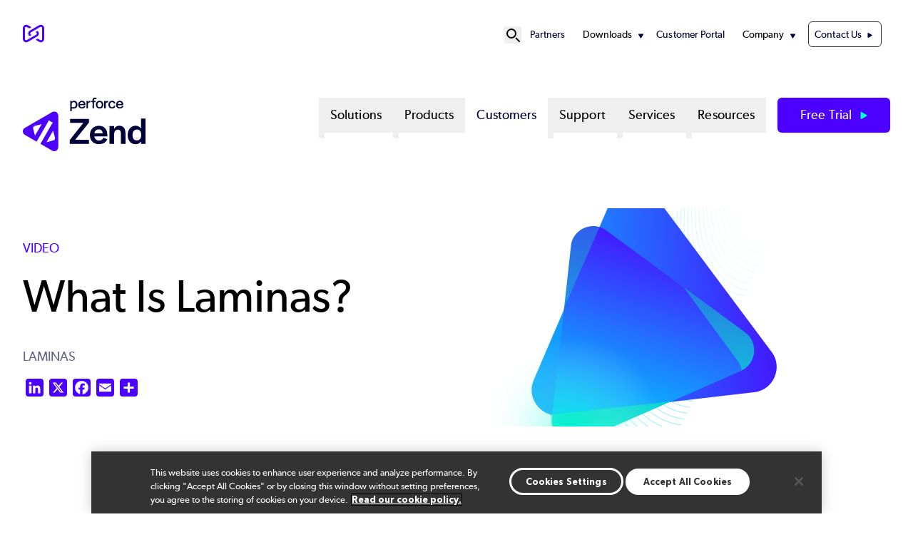

--- FILE ---
content_type: text/html; charset=UTF-8
request_url: https://www.zend.com/resources/what-laminas
body_size: 13651
content:
<!DOCTYPE html>
<html lang="en" dir="ltr" prefix="og: https://ogp.me/ns#" class="scroll-smooth">
  <head>
            <!-- Standard Favicon -->
    <link rel="icon" type="image/png" sizes="16x16" href="/sites/default/themes/custom/assets/favicons/favicon-16x16.png">
    <link rel="icon" type="image/png" sizes="32x32" href="/sites/default/themes/custom/assets/favicons/favicon-32x32.png">
    <link rel="shortcut icon" href="/sites/default/themes/custom/assets/favicons/favicon.ico">
    <link rel="icon" type="image/x-icon" href="/sites/default/themes/custom/assets/favicons/favicon.ico">
    <!-- Apple Touch Icon (iOS) -->
    <link rel="apple-touch-icon" sizes="180x180" href="/sites/default/themes/custom/assets/favicons/apple-touch-icon.png">
    <!-- Android Chrome Icons -->
    <link rel="icon" type="image/png" sizes="192x192" href="/sites/default/themes/custom/assets/favicons/android-chrome-192x192.png">
    <link rel="icon" type="image/png" sizes="512x512" href="/sites/default/themes/custom/assets/favicons/android-chrome-512x512.png">
    <!-- Web App Manifest -->
    <link rel="manifest" href="/sites/default/themes/custom/assets/favicons/site.webmanifest">

        <meta name="msapplication-TileColor" content="#ffffff">
    <meta name="theme-color" content="#4C00FF">

    <meta charset="utf-8" />
<meta name="description" content="What Is Laminas? Learn more from Zend Principal Engineer and PHP expert Matthew Weier O’Phinney in this short video." />
<link rel="canonical" href="https://www.zend.com/resources/what-laminas" />
<meta property="og:type" content="resource" />
<meta property="og:url" content="https://www.zend.com/resources/what-laminas" />
<meta property="og:title" content="What Is Laminas? | Zend" />
<meta property="og:description" content="What Is Laminas? Learn more from Zend Principal Engineer and PHP expert Matthew Weier O’Phinney in this short video." />
<meta property="og:image" content="https://www.zend.com/sites/default/files/2025-05/image-resource-what-is-laminas.jpg" />
<meta property="og:image" content="https://www.zend.com/sites/default/files/image-social-share-default.jpg" />
<meta property="og:image:url" content="https://www.zend.com/sites/default/files/2025-05/image-resource-what-is-laminas.jpg" />
<meta property="og:image:url" content="https://www.zend.com/sites/default/files/image-social-share-default.jpg" />
<meta property="og:image:alt" content="image-resource-what-is-laminas.jpg" />
<meta property="article:tag" content="Laminas" />
<meta name="twitter:card" content="summary_large_image" />
<meta name="twitter:title" content="What Is Laminas? | Zend" />
<meta name="twitter:site" content="@perforce" />
<meta name="twitter:description" content="What Is Laminas? Learn more from Zend Principal Engineer and PHP expert Matthew Weier O’Phinney in this short video." />
<meta name="twitter:creator" content="@perforce" />
<meta name="twitter:image" content="https://www.zend.com/sites/default/files/2025-05/image-resource-what-is-laminas.jpg" />
<meta name="twitter:image:alt" content="image-resource-what-is-laminas.jpg" />
<meta name="MobileOptimized" content="width" />
<meta name="HandheldFriendly" content="true" />
<meta name="viewport" content="width=device-width, initial-scale=1.0" />
<script id="gtmScript" nonce="OPQCbjbDHXXs-dZTjQI9Aw" data-gtm-nonce="OPQCbjbDHXXs-dZTjQI9Aw">(function(w,d,s,l,i){w[l]=w[l]||[];w[l].push({'gtm.start':new Date().getTime(),event:'gtm.js'});var f=d.getElementsByTagName(s)[0],j=d.createElement(s),dl=l!='dataLayer'?'&l='+l:'';j.async=true;j.src='https://www.googletagmanager.com/gtm.js?id=GTM-PG5L5N'+dl;var n=d.querySelector('[nonce]');n&&j.setAttribute('nonce',n.nonce||n.getAttribute('nonce'));f.parentNode.insertBefore(j,f);})(window,document,'script','dataLayer','GTM-PG5L5N');</script>
<link rel="alternate" hreflang="en" href="https://www.zend.com/resources/what-laminas" />
<link rel="stylesheet" href="/styles/node/78/backgrounds.css" />
<link rel="icon" href="/sites/default/files/favicon.ico" type="image/vnd.microsoft.icon" />
<script nonce="OPQCbjbDHXXs-dZTjQI9Aw">window.a2a_config=window.a2a_config||{};a2a_config.callbacks=[];a2a_config.overlays=[];a2a_config.templates={};a2a_config.icon_color = "#4C00FF";</script>

    <title>What Is Laminas? | Zend</title>
    <link rel="stylesheet" media="all" href="/sites/default/files/css/css_0KB8qs9Y8NK476ajdFKU-E6LorPPWgA6ywAHGYBOnK0.css?delta=0&amp;language=en&amp;theme=p4base&amp;include=[base64]" />
<link rel="stylesheet" media="all" href="//cdnjs.cloudflare.com/ajax/libs/photoswipe/5.4.4/photoswipe.min.css" />
<link rel="stylesheet" media="all" href="/sites/default/files/css/css_efrNnPLHvZo21NGaxiuVEEzRESHENFy4sJSaxfEnUzk.css?delta=2&amp;language=en&amp;theme=p4base&amp;include=[base64]" />
<link rel="stylesheet" media="all" href="/sites/default/files/css/css_6v0jahihyG_7TehMAxRe6ut2zwlqOVdOudf7kSdAJ2o.css?delta=3&amp;language=en&amp;theme=p4base&amp;include=[base64]" />

    
  </head>
  <body class="site-zend">
      <!-- Google Tag  Manager (noscript) -->
    <noscript>
      <iframe class="hidden invisible" src="//www.googletagmanager.com/ns.html?id=GTM-PG5L5N" height="0" width="0"></iframe>
    </noscript>
    <!-- End Google Tag Manager (noscript) -->
        <a href="#main-content" class="visually-hidden focusable">
      Skip to main content
    </a>
    
      <div class="dialog-off-canvas-main-canvas" data-off-canvas-main-canvas>
    



<div  class="layout-container">
  <header >
            <div id="top-nav-bar">
  <div class="region--header-top">
    <div class="max-w-container mx-auto relative block">
    <div  id="block-p4base-perforcesite" class="block">
  
    
      

            <div class="text-long"><div><div class="photoswipe-gallery"><div><a href="https://www.perforce.com" title="Perforce Software" aria-label="Perforce Software (opens in a new window)"><svg style="margin-top:-10px;" id="logo-perforce-icon-reg" width="30" height="30" viewBox="0 0 176.53 144.22"><g><path d="M122.2,50.37l-16.76,9.68,4.24,2.45c5.01,2.89,5.55,7.69,5.55,9.62s-.54,6.73-5.55,9.62l-75.84,43.79c-5.01,2.89-9.44.96-11.11,0-1.67-.96-5.55-3.83-5.55-9.62V28.32c0-5.79,3.88-8.66,5.55-9.62,1.67-.96,6.09-2.89,11.11,0l20.09,11.6,17.17-9.91L42.42,3.83C33.56-1.28,22.99-1.28,14.14,3.83,5.29,8.95,0,18.1,0,28.32v87.58c0,10.22,5.29,19.38,14.14,24.49,4.43,2.56,9.28,3.83,14.14,3.83s9.71-1.28,14.14-3.83l75.84-43.79c8.85-5.11,14.14-14.27,14.14-24.49,0-8.6-3.75-16.43-10.2-21.74Z" fill="#4c00ff" /><path d="M54.33,93.86l16.76-9.68-4.24-2.45c-5.01-2.89-5.55-7.69-5.55-9.62s.54-6.73,5.55-9.62l75.84-43.79c5.01-2.89,9.44-.96,11.11,0,1.67.96,5.55,3.83,5.55,9.62v87.58c0,5.79-3.88,8.66-5.55,9.62-1.67.96-6.09,2.89-11.11,0l-20.09-11.6-17.17,9.91,28.68,16.56c8.85,5.11,19.43,5.11,28.28,0,8.85-5.11,14.14-14.27,14.14-24.49V28.32c0-10.22-5.29-19.38-14.14-24.49-4.43-2.56-9.28-3.83-14.14-3.83s-9.71,1.28-14.14,3.83L58.27,47.62c-8.85,5.11-14.14,14.27-14.14,24.49,0,8.6,3.75,16.43,10.2,21.74Z" fill="#4c00ff" /></g></svg></a></div></div></div></div>
      
  </div>
<nav role="navigation" aria-labelledby="block-p4base-secondarynavigation-menu" id="block-p4base-secondarynavigation" class="py-8 text-[.9rem] [&amp;_li]:mx-3 flex items-center justify-end">
  
            
  <h2 class="visually-hidden" id="block-p4base-secondarynavigation-menu">Secondary Navigation</h2>
  

  <div class="flex items-center gap-6">
    

      <div x-data="{ open: false }" class="relative flex items-center">
    <!-- Search Icon Button -->
    <button @click="open = true" class="hover:text-gray-300 dark:text-p4-teal focus:outline-none" id="search-button" aria-label="Open Site Search" title="Open Site Search">
      <svg xmlns="http://www.w3.org/2000/svg" fill="none" viewBox="0 0 24 24" stroke="currentColor" class="w-6 h-6">
        <path stroke-linecap="round" stroke-linejoin="round" stroke-width="2" d="M21 21l-4.35-4.35M16 10a6 6 0 1 0-12 0 6 6 0 0 0 12 0z"/>
      </svg>
    </button>

    <!-- Fullscreen Search Overlay -->
    <div x-show="open" x-transition.opacity x-cloak
         @click.away="open = false"
         @keydown.escape.window="open = false"
         x-init="$watch('open', value => {
         if (value) {
            $nextTick(() => {
            const input = document.querySelector('#search-modal-content input[type=text]');
            if (input) input.focus();
          });
         }
       })"
         class="fixed inset-0 bg-p4-primary bg-opacity-90 flex items-center justify-center z-50">

      <div class="container p-4 relative">
          <!-- Search Form Container -->
        <div id="search-modal-content" class="w-full flex items-center justify-center">
          <div  data-drupal-selector="views-exposed-form-sitewide-search-page-search" class="block views-exposed-form bef-exposed-form">
  
      <h2 class="h2">Sitewide Search</h2>
    
      <form action="/search" method="get" id="views-exposed-form-sitewide-search-page-search" accept-charset="UTF-8">

        <div class="relative mx-auto">
        <input
                type="text"
                name="keys"
                value=""
                placeholder="Search..."
                class="w-[800px] placeholder:text-p4-primary text-base text-p4-dark py-4 px-4 pr-12 border rounded-md focus:outline-none focus:ring-0 focus:border-transparent"
        />

                <button
                type="submit"
                name=""
                value="Apply"
                class="absolute top-1/2 right-8 transform -translate-y-1/2"
                aria-label="Search"
        >
            <svg class="w-6 h-6 text-p4-primary" id="icon_search" xmlns="http://www.w3.org/2000/svg" viewBox="0 0 24 24">
                <path fill="none" stroke="currentColor" stroke-linecap="round" stroke-miterlimit="10" stroke-width="2"
                      d="M17.4 9.2c0 4.5-3.7 8.2-8.2 8.2S1 13.8 1 9.2 4.7 1 9.2 1s8.2 3.7 8.2 8.2ZM15 15l8 8"/>
            </svg>

        </button>
    </div>

        
    
    
</form>
  </div>

            <!-- Close Button -->
            <button @click="open = false"
                    class="ml-8 w-10 h-10 bg-p4-teal text-p4-dark hover:text-black text-xl rounded-full flex items-center justify-center">
                ✖
            </button>
        </div>
      </div>
    </div>
  </div>


        <div>
              

            
                          
    

<ul  class="menu list-none flex flex-col xl1180:flex-row justify-end gap-4">
        
<li  class="menu__item">
                                  
        <a href="https://www.perforce.com/partner-ecosystem" class="menu__link">Partners</a>
          </li>
      
<li  class="menu__item menu__item--with-sub" x-data="{ open: false }" @mouseenter="open = true" @mouseleave="open = false">
                                                      
        <span class="menu__link menu__link--with-sub cursor-default">Downloads</span>
              <span class="expand-sub"></span>
                                                        
                                          
      <ul  class="list list--sub list--sub-1 list-none px-4 py-4 z-50 bg-white absolute rounded-3xl shadow-md" x-show="open" x-transition:enter="transition ease-out duration-200 transform" x-transition:enter-start="opacity-0 -translate-y-2" x-transition:enter-end="opacity-100 translate-y-0" x-transition:leave="transition ease-out duration-200" x-transition:leave-start="opacity-100" x-transition:leave-end="opacity-0" @focusout="await $nextTick(); if (! $el.contains(document.activeElement)) open = false"  x-cloak >
                              
<li  class="menu__item menu__item--sub menu__item--sub-1">
                                  
        <a href="/downloads" class="menu__link menu__link--sub menu__link--sub-1" data-drupal-link-system-path="node/723">Downloads</a>
          </li>
                        
<li  class="menu__item menu__item--sub menu__item--sub-1">
                                  
        <a href="/plugins" class="menu__link menu__link--sub menu__link--sub-1" data-drupal-link-system-path="node/201">Plugins</a>
          </li>
                        
<li  class="menu__item menu__item--sub menu__item--sub-1">
                                  
        <a href="/training/php" class="menu__link menu__link--sub menu__link--sub-1" data-drupal-link-system-path="node/209">My Zend Account</a>
          </li>
                      </ul>

  
      </li>
      
<li  class="menu__item">
                                  
        <a href="https://portal.perforce.com/s/topic/0TO5Y00000ByxvrWAB/zend" class="menu__link">Customer Portal</a>
          </li>
      
<li  class="menu__item menu__item--with-sub" x-data="{ open: false }" @mouseenter="open = true" @mouseleave="open = false">
                                                      
        <span class="menu__link menu__link--with-sub cursor-default">Company</span>
              <span class="expand-sub"></span>
                                                        
                                          
      <ul  class="list list--sub list--sub-1 list-none px-4 py-4 z-50 bg-white absolute rounded-3xl shadow-md" x-show="open" x-transition:enter="transition ease-out duration-200 transform" x-transition:enter-start="opacity-0 -translate-y-2" x-transition:enter-end="opacity-100 translate-y-0" x-transition:leave="transition ease-out duration-200" x-transition:leave-start="opacity-100" x-transition:leave-end="opacity-0" @focusout="await $nextTick(); if (! $el.contains(document.activeElement)) open = false"  x-cloak >
                              
<li  class="menu__item menu__item--sub menu__item--sub-1">
                                  
        <a href="/about" class="menu__link menu__link--sub menu__link--sub-1" data-drupal-link-system-path="node/32">About Zend</a>
          </li>
                        
<li  class="menu__item menu__item--sub menu__item--sub-1">
                                  
        <a href="https://www.perforce.com/company/management-team" class="menu__link menu__link--sub menu__link--sub-1">Leadership</a>
          </li>
                        
<li  class="menu__item menu__item--sub menu__item--sub-1">
                                  
        <a href="https://www.perforce.com/company/our-culture" class="menu__link menu__link--sub menu__link--sub-1">Culture</a>
          </li>
                        
<li  class="menu__item menu__item--sub menu__item--sub-1">
                                  
        <a href="https://www.perforce.com/careers" class="menu__link menu__link--sub menu__link--sub-1">Careers</a>
          </li>
                        
<li  class="menu__item menu__item--sub menu__item--sub-1">
                                  
        <a href="https://www.perforce.com/ai-powered-devops" class="menu__link menu__link--sub menu__link--sub-1">AI Approach</a>
          </li>
                        
<li  class="menu__item menu__item--sub menu__item--sub-1">
                                  
        <a href="https://www.perforce.com/open-source-approach" class="menu__link menu__link--sub menu__link--sub-1">Open Source Policy</a>
          </li>
                        
<li  class="menu__item menu__item--sub menu__item--sub-1">
                                  
        <a href="https://trust.perforce.com/" class="menu__link menu__link--sub menu__link--sub-1">Trust Center</a>
          </li>
                        
<li  class="menu__item menu__item--sub menu__item--sub-1">
                                  
        <a href="https://www.perforce.com/press" class="menu__link menu__link--sub menu__link--sub-1">Press</a>
          </li>
                      </ul>

  
      </li>
      
<li  class="menu__item">
                                  
        <a href="/contact-us" class="menu__link menu__link--contact-us" data-drupal-link-system-path="node/207">Contact Us</a>
          </li>
  </ul>
  

          </div>
  </div>
</nav>

    </div>
  </div>

                  
<div id="branding-mm" class="max-w-container mx-auto flex py-10">
  <div  id="block-p4base-sitebranding" class="block basis-[20rem]">
  
    
          <a href="/" rel="home" target="_blank">
      <img src="/sites/default/files/logo-zend-reg.svg" alt="Zend" fetchpriority="high" class="lg:max-w-[18.75rem] max-w-[12rem] max-h-[105px]" />
    </a>
      
</div>
<nav role="navigation" aria-labelledby="block-p4base-megamenu-menu" id="block-p4base-megamenu" class="flex-1">
            
  <h2 class="visually-hidden" id="block-p4base-megamenu-menu">Mega Menu</h2>
  

        <nav class="mega-menu">

    
  <!-- Mobile Toggle Button -->
<div class="flex justify-end">
  <button id="menu-toggle-open" class="mega-menu__toggle xl1180:hidden items-center text-[2.25rem] px-4">
    <span class="sr-only">Open menu</span>
    ☰
  </button>
</div>
  <input id="menu-toggle" aria-labelledby="menu-toggle-open" type="checkbox" class="hidden peer" aria-expanded="false"/>

  <!-- Fullscreen Menu for Mobile/Tablet -->
  <div class="fixed inset-0 bg-white z-50 hidden peer-checked:flex xl1180:hidden flex-col h-screen overflow-y-auto">
    <!-- Close Button -->
    <div class="flex items-center justify-between px-4 py-2 border-b">
      <a href="/" rel="home">
      <img src="/themes/custom/p4base/assets/images/logo.svg" class="w-64 h-auto" alt="Home" fetchpriority="high">
    </a>
      <button id="menu-toggle-close" class="text-xl">
        <span class="sr-only">Close menu</span>
        ✖
      </button>
    </div>

    <!-- Menu Items -->
    <ul class="mega-menu__list flex-1 flex flex-col gap-y-4 px-4 py-6 list-none">
              <li class="mega-menu__item list-none">
                      <!-- Accordion Toggle for Submenus -->
            <input id="solutions-toggle" type="checkbox" class="hidden peer" />
            <label for="solutions-toggle" 
                   class="flex items-center justify-between py-2 px-4 font-medium cursor-pointer text-lg">
              Solutions
              <!-- Triangle Icon -->
              <svg xmlns="http://www.w3.org/2000/svg" viewBox="0 0 24 24" fill="none" stroke-width="2"
                  stroke="currentColor" class="size-5 shrink-0 transition-transform duration-300 peer-checked:rotate-90"
                  aria-hidden="true">
                <path stroke-linecap="round" stroke-linejoin="round" d="M8.25 4.5l7.5 7.5-7.5 7.5"/>
              </svg>
            </label>

            <!-- Dropdown Content -->
            <ul class="hidden peer-checked:block space-y-2 list-none">
                              <li class="list-none pl-4 py-2">
                                      <a href="/solutions/cloud" class="hover:underline">
                      PHP Cloud Solutions
                    </a>
                                  </li>
                              <li class="list-none pl-4 py-2">
                                      <a href="/solutions/containers" class="hover:underline">
                      PHP Container Solutions
                    </a>
                                  </li>
                              <li class="list-none pl-4 py-2">
                                      <a href="/solutions/php-windows" class="hover:underline">
                      Windows Solutions
                    </a>
                                  </li>
                              <li class="list-none pl-4 py-2">
                                      <a href="/php-security-center" class="hover:underline">
                      PHP Security Center
                    </a>
                                  </li>
                              <li class="list-none pl-4 py-2">
                                      <a href="/solutions/security" class="hover:underline">
                      PHP Security Solutions
                    </a>
                                  </li>
                              <li class="list-none pl-4 py-2">
                                      <a href="/solutions/php-hosting-providers" class="hover:underline">
                      Hosting Provider Solutions
                    </a>
                                  </li>
                              <li class="list-none pl-4 py-2">
                                      <a href="/solutions/migrating-from-zend-server-to-zendphp" class="hover:underline">
                      Zend Server Migration Solutions
                    </a>
                                  </li>
                          </ul>
                  </li>
              <li class="mega-menu__item list-none">
                      <!-- Accordion Toggle for Submenus -->
            <input id="products-toggle" type="checkbox" class="hidden peer" />
            <label for="products-toggle" 
                   class="flex items-center justify-between py-2 px-4 font-medium cursor-pointer text-lg">
              Products
              <!-- Triangle Icon -->
              <svg xmlns="http://www.w3.org/2000/svg" viewBox="0 0 24 24" fill="none" stroke-width="2"
                  stroke="currentColor" class="size-5 shrink-0 transition-transform duration-300 peer-checked:rotate-90"
                  aria-hidden="true">
                <path stroke-linecap="round" stroke-linejoin="round" d="M8.25 4.5l7.5 7.5-7.5 7.5"/>
              </svg>
            </label>

            <!-- Dropdown Content -->
            <ul class="hidden peer-checked:block space-y-2 list-none">
                              <li class="list-none pl-4 py-2">
                                      <a href="/products/zendphp-enterprise" class="hover:underline">
                      ZendPHP
                    </a>
                                  </li>
                              <li class="list-none pl-4 py-2">
                                      <a href="/services/php-long-term-support" class="hover:underline">
                      Zend LTS
                    </a>
                                  </li>
                              <li class="list-none pl-4 py-2">
                                      <a href="/products/zendhq" class="hover:underline">
                      ZendHQ
                    </a>
                                  </li>
                              <li class="list-none pl-4 py-2">
                                      <a href="/products/enterprise-web-platform" class="hover:underline">
                      Zend Enterprise Web Platform
                    </a>
                                  </li>
                          </ul>
                  </li>
              <li class="mega-menu__item list-none">
                <!-- Top-Level Link Without Dropdown -->
      <a href="/customers" class="block py-2 px-4 font-medium text-lg hover:text-primary">
        Customers
      </a>
                  </li>
              <li class="mega-menu__item list-none">
                      <!-- Accordion Toggle for Submenus -->
            <input id="support-toggle" type="checkbox" class="hidden peer" />
            <label for="support-toggle" 
                   class="flex items-center justify-between py-2 px-4 font-medium cursor-pointer text-lg">
              Support
              <!-- Triangle Icon -->
              <svg xmlns="http://www.w3.org/2000/svg" viewBox="0 0 24 24" fill="none" stroke-width="2"
                  stroke="currentColor" class="size-5 shrink-0 transition-transform duration-300 peer-checked:rotate-90"
                  aria-hidden="true">
                <path stroke-linecap="round" stroke-linejoin="round" d="M8.25 4.5l7.5 7.5-7.5 7.5"/>
              </svg>
            </label>

            <!-- Dropdown Content -->
            <ul class="hidden peer-checked:block space-y-2 list-none">
                              <li class="list-none pl-4 py-2">
                                      <a href="/support" class="hover:underline">
                      Explore Support
                    </a>
                                  </li>
                              <li class="list-none pl-4 py-2">
                                      <a href="https://help.zend.com/" class="hover:underline">
                      Documentation
                    </a>
                                  </li>
                              <li class="list-none pl-4 py-2">
                                      <a href="/downloads" class="hover:underline">
                      Download Software
                    </a>
                                  </li>
                              <li class="list-none pl-4 py-2">
                                      <a href="/plugins" class="hover:underline">
                      Download Plugins
                    </a>
                                  </li>
                              <li class="list-none pl-4 py-2">
                                      <a href="https://portal.perforce.com/s/topic/0TO5Y00000ByxvrWAB/zend" class="hover:underline">
                      Request Support
                    </a>
                                  </li>
                              <li class="list-none pl-4 py-2">
                                      <a href="/pricing" class="hover:underline">
                      Request Pricing
                    </a>
                                  </li>
                          </ul>
                  </li>
              <li class="mega-menu__item list-none">
                      <!-- Accordion Toggle for Submenus -->
            <input id="services-toggle" type="checkbox" class="hidden peer" />
            <label for="services-toggle" 
                   class="flex items-center justify-between py-2 px-4 font-medium cursor-pointer text-lg">
              Services
              <!-- Triangle Icon -->
              <svg xmlns="http://www.w3.org/2000/svg" viewBox="0 0 24 24" fill="none" stroke-width="2"
                  stroke="currentColor" class="size-5 shrink-0 transition-transform duration-300 peer-checked:rotate-90"
                  aria-hidden="true">
                <path stroke-linecap="round" stroke-linejoin="round" d="M8.25 4.5l7.5 7.5-7.5 7.5"/>
              </svg>
            </label>

            <!-- Dropdown Content -->
            <ul class="hidden peer-checked:block space-y-2 list-none">
                              <li class="list-none pl-4 py-2">
                                      <a href="/services" class="hover:underline">
                      Explore Services
                    </a>
                                  </li>
                              <li class="list-none pl-4 py-2">
                                      <a href="/services/black-belt-php-support-services" class="hover:underline">
                      Black Belt Services
                    </a>
                                  </li>
                              <li class="list-none pl-4 py-2">
                                      <a href="/services/migration" class="hover:underline">
                      Migrations Services
                    </a>
                                  </li>
                              <li class="list-none pl-4 py-2">
                                      <a href="/services/custom-consulting" class="hover:underline">
                      Custom Consulting
                    </a>
                                  </li>
                              <li class="list-none pl-4 py-2">
                                      <a href="/services/admin-as-a-service" class="hover:underline">
                      Admin as a Service
                    </a>
                                  </li>
                              <li class="list-none pl-4 py-2">
                                      <a href="/services/php-long-term-support" class="hover:underline">
                      PHP Long-Term Support
                    </a>
                                  </li>
                              <li class="list-none pl-4 py-2">
                                      <a href="/services/performance-auditing" class="hover:underline">
                      Audits
                    </a>
                                  </li>
                              <li class="list-none pl-4 py-2">
                                      <a href="/training/php" class="hover:underline">
                      Trainings 
                    </a>
                                  </li>
                              <li class="list-none pl-4 py-2">
                                      <a href="/training/php-certification-exam" class="hover:underline">
                      Certifications
                    </a>
                                  </li>
                          </ul>
                  </li>
              <li class="mega-menu__item list-none">
                      <!-- Accordion Toggle for Submenus -->
            <input id="resources-toggle" type="checkbox" class="hidden peer" />
            <label for="resources-toggle" 
                   class="flex items-center justify-between py-2 px-4 font-medium cursor-pointer text-lg">
              Resources
              <!-- Triangle Icon -->
              <svg xmlns="http://www.w3.org/2000/svg" viewBox="0 0 24 24" fill="none" stroke-width="2"
                  stroke="currentColor" class="size-5 shrink-0 transition-transform duration-300 peer-checked:rotate-90"
                  aria-hidden="true">
                <path stroke-linecap="round" stroke-linejoin="round" d="M8.25 4.5l7.5 7.5-7.5 7.5"/>
              </svg>
            </label>

            <!-- Dropdown Content -->
            <ul class="hidden peer-checked:block space-y-2 list-none">
                              <li class="list-none pl-4 py-2">
                                      <a href="/resources/ebooks-papers" class="hover:underline">
                      eBooks &amp; Papers
                    </a>
                                  </li>
                              <li class="list-none pl-4 py-2">
                                      <a href="/resources/webinars" class="hover:underline">
                      Webinars
                    </a>
                                  </li>
                              <li class="list-none pl-4 py-2">
                                      <a href="/resources/videos" class="hover:underline">
                      Videos
                    </a>
                                  </li>
                              <li class="list-none pl-4 py-2">
                                      <a href="/blog" class="hover:underline">
                      Blog
                    </a>
                                  </li>
                              <li class="list-none pl-4 py-2">
                                      <a href="/resources" class="hover:underline">
                      All Resources
                    </a>
                                  </li>
                          </ul>
                  </li>
              <!-- Secondary Navigation Items -->
        <hr class="text-p4-primary">
            <div class="mega-menu__secondary">
          

            
                          
    

<ul  class="menu list-none flex flex-col xl1180:flex-row justify-end gap-4">
        
<li  class="menu__item">
                                  
        <a href="https://www.perforce.com/partner-ecosystem" class="menu__link">Partners</a>
          </li>
      
<li  class="menu__item menu__item--with-sub" x-data="{ open: false }" @mouseenter="open = true" @mouseleave="open = false">
                                                      
        <span class="menu__link menu__link--with-sub cursor-default">Downloads</span>
              <span class="expand-sub"></span>
                                                        
                                          
      <ul  class="list list--sub list--sub-1 list-none px-4 py-4 z-50 bg-white absolute rounded-3xl shadow-md" x-show="open" x-transition:enter="transition ease-out duration-200 transform" x-transition:enter-start="opacity-0 -translate-y-2" x-transition:enter-end="opacity-100 translate-y-0" x-transition:leave="transition ease-out duration-200" x-transition:leave-start="opacity-100" x-transition:leave-end="opacity-0" @focusout="await $nextTick(); if (! $el.contains(document.activeElement)) open = false"  x-cloak >
                              
<li  class="menu__item menu__item--sub menu__item--sub-1">
                                  
        <a href="/downloads" class="menu__link menu__link--sub menu__link--sub-1" data-drupal-link-system-path="node/723">Downloads</a>
          </li>
                        
<li  class="menu__item menu__item--sub menu__item--sub-1">
                                  
        <a href="/plugins" class="menu__link menu__link--sub menu__link--sub-1" data-drupal-link-system-path="node/201">Plugins</a>
          </li>
                        
<li  class="menu__item menu__item--sub menu__item--sub-1">
                                  
        <a href="/training/php" class="menu__link menu__link--sub menu__link--sub-1" data-drupal-link-system-path="node/209">My Zend Account</a>
          </li>
                      </ul>

  
      </li>
      
<li  class="menu__item">
                                  
        <a href="https://portal.perforce.com/s/topic/0TO5Y00000ByxvrWAB/zend" class="menu__link">Customer Portal</a>
          </li>
      
<li  class="menu__item menu__item--with-sub" x-data="{ open: false }" @mouseenter="open = true" @mouseleave="open = false">
                                                      
        <span class="menu__link menu__link--with-sub cursor-default">Company</span>
              <span class="expand-sub"></span>
                                                        
                                          
      <ul  class="list list--sub list--sub-1 list-none px-4 py-4 z-50 bg-white absolute rounded-3xl shadow-md" x-show="open" x-transition:enter="transition ease-out duration-200 transform" x-transition:enter-start="opacity-0 -translate-y-2" x-transition:enter-end="opacity-100 translate-y-0" x-transition:leave="transition ease-out duration-200" x-transition:leave-start="opacity-100" x-transition:leave-end="opacity-0" @focusout="await $nextTick(); if (! $el.contains(document.activeElement)) open = false"  x-cloak >
                              
<li  class="menu__item menu__item--sub menu__item--sub-1">
                                  
        <a href="/about" class="menu__link menu__link--sub menu__link--sub-1" data-drupal-link-system-path="node/32">About Zend</a>
          </li>
                        
<li  class="menu__item menu__item--sub menu__item--sub-1">
                                  
        <a href="https://www.perforce.com/company/management-team" class="menu__link menu__link--sub menu__link--sub-1">Leadership</a>
          </li>
                        
<li  class="menu__item menu__item--sub menu__item--sub-1">
                                  
        <a href="https://www.perforce.com/company/our-culture" class="menu__link menu__link--sub menu__link--sub-1">Culture</a>
          </li>
                        
<li  class="menu__item menu__item--sub menu__item--sub-1">
                                  
        <a href="https://www.perforce.com/careers" class="menu__link menu__link--sub menu__link--sub-1">Careers</a>
          </li>
                        
<li  class="menu__item menu__item--sub menu__item--sub-1">
                                  
        <a href="https://www.perforce.com/ai-powered-devops" class="menu__link menu__link--sub menu__link--sub-1">AI Approach</a>
          </li>
                        
<li  class="menu__item menu__item--sub menu__item--sub-1">
                                  
        <a href="https://www.perforce.com/open-source-approach" class="menu__link menu__link--sub menu__link--sub-1">Open Source Policy</a>
          </li>
                        
<li  class="menu__item menu__item--sub menu__item--sub-1">
                                  
        <a href="https://trust.perforce.com/" class="menu__link menu__link--sub menu__link--sub-1">Trust Center</a>
          </li>
                        
<li  class="menu__item menu__item--sub menu__item--sub-1">
                                  
        <a href="https://www.perforce.com/press" class="menu__link menu__link--sub menu__link--sub-1">Press</a>
          </li>
                      </ul>

  
      </li>
      
<li  class="menu__item">
                                  
        <a href="/contact-us" class="menu__link menu__link--contact-us" data-drupal-link-system-path="node/207">Contact Us</a>
          </li>
  </ul>
  

        </div>  
            </ul>
  </div>

  <!-- Desktop Menu -->
  <ul class="mega-menu__list hidden xl1180:flex flex-row justify-end gap-x-2 list-none">
          <li class="mega-menu__item group relative"
                                x-data="{
                  open: false,
                   leftOffset: 0,
                      adjustDropdown() {
                        const dropdown = this.$el.querySelector('.dropdown__menu');

                        // Make it temporarily visible to measure its size
                        dropdown.style.display = 'block';
                        dropdown.style.visibility = 'hidden';

                        // Step 2: Force a reflow to ensure the browser recalculates layout
                        dropdown.style.left = '0px';

                        const rect = dropdown.getBoundingClientRect();
                        const windowWidth = window.innerWidth;

                        let leftValue = 0;

                        // Calculate right overflow
                        const rightOverflow = rect.right - windowWidth;
                        console.log(rightOverflow, leftValue, window.innerWidth, window.innerWidth);
                        if (rightOverflow > 0) {
                            leftValue = -rightOverflow;
                        }

                        // Calculate left overflow
                        const leftOverflow = rect.left;
                        if (leftOverflow < 0) {
                            leftValue = -leftOverflow;
                        }

                        // Apply the calculated left value
                        dropdown.style.left = `${leftValue}px`;

                        // Restore visibility
                        dropdown.style.visibility = 'visible';
                    }
                  }"
                  @mouseenter="open = true; adjustDropdown($el)"
                  @mouseleave="open = false"
                    >
        <!-- Top-Level Link for Desktop -->
                <button
          type="button"
          class="mega-menu__link block py-2 px-4 font-medium hover:text-primary"
          aria-haspopup="true"
          :aria-expanded="open"
          :aria-controls="`submenu-1-0`"
          @click.prevent="open = !open"
        >
          Solutions
        </button>
        

                    <button class="absolute p-1"
                  :aria-expanded="open"
                  @click.prevent="open = !open"
          >
              <span class="sr-only">Show submenu for Solutions</span>
          </button>
                              <!-- Dropdown Content for Desktop -->
          <div class="dropdown__menu lg:absolute lg:top-[3rem] lg:left-0 p-4 z-50"
               x-show="open"
               x-transition:enter="transition ease-out duration-200"
               x-transition:enter-start="opacity-0"
               x-transition:enter-end="opacity-100"
               x-transition:leave="transition ease-out duration-200"
               x-transition:leave-start="opacity-100"
               x-transition:leave-end="opacity-0"
               x-cloak
               @focusout="await $nextTick();!$el.contains(document.activeElement) && (open = false)"
          >
                                      <div class="one-column-menu lg:bg-white lg:shadow-lg lg:rounded-3xl lg:px-8 lg:py-4 w-96 max-w-[500px]">
  <!-- Desktop Layout -->
  <div class="hidden lg:grid grid-cols-1 gap-8">
    <!-- First Column -->
    <div class="flex flex-col group">
      <div class="transition duration-500 ease-in-out opacity-100 group-hover:opacity-100">

      </div>
     <ul class="w-full mt-4 space-y-2 list-none transition-opacity duration-500 ease-in-out opacity-100 group-hover:opacity-100 pb-4">
      <li class="w-full">
      <a href="/solutions/cloud" class="link--mega block w-full" id="php-cloud-solutions">
        <div class="font-normal">PHP Cloud Solutions</div>
              </a>
    </li>
      <li class="w-full">
      <a href="/solutions/containers" class="link--mega block w-full" id="php-container-solutions">
        <div class="font-normal">PHP Container Solutions</div>
              </a>
    </li>
      <li class="w-full">
      <a href="/solutions/php-windows" class="link--mega block w-full" id="windows-solutions">
        <div class="font-normal">Windows Solutions</div>
              </a>
    </li>
      <li class="w-full">
      <a href="/php-security-center" class="link--mega block w-full" id="php-security-center">
        <div class="font-normal">PHP Security Center</div>
              </a>
    </li>
      <li class="w-full">
      <a href="/solutions/security" class="link--mega block w-full" id="php-security-solutions">
        <div class="font-normal">PHP Security Solutions</div>
              </a>
    </li>
      <li class="w-full">
      <a href="/solutions/php-hosting-providers" class="link--mega block w-full" id="hosting-provider-solutions">
        <div class="font-normal">Hosting Provider Solutions</div>
              </a>
    </li>
      <li class="w-full">
      <a href="/solutions/migrating-from-zend-server-to-zendphp" class="link--mega block w-full" id="zend-server-migration-solutions">
        <div class="font-normal">Zend Server Migration Solutions</div>
              </a>
    </li>
  </ul>
    </div>
  </div>
</div>                          </div>
              </li>
          <li class="mega-menu__item group relative"
                                x-data="{
                  open: false,
                   leftOffset: 0,
                      adjustDropdown() {
                        const dropdown = this.$el.querySelector('.dropdown__menu');

                        // Make it temporarily visible to measure its size
                        dropdown.style.display = 'block';
                        dropdown.style.visibility = 'hidden';

                        // Step 2: Force a reflow to ensure the browser recalculates layout
                        dropdown.style.left = '0px';

                        const rect = dropdown.getBoundingClientRect();
                        const windowWidth = window.innerWidth;

                        let leftValue = 0;

                        // Calculate right overflow
                        const rightOverflow = rect.right - windowWidth;
                        console.log(rightOverflow, leftValue, window.innerWidth, window.innerWidth);
                        if (rightOverflow > 0) {
                            leftValue = -rightOverflow;
                        }

                        // Calculate left overflow
                        const leftOverflow = rect.left;
                        if (leftOverflow < 0) {
                            leftValue = -leftOverflow;
                        }

                        // Apply the calculated left value
                        dropdown.style.left = `${leftValue}px`;

                        // Restore visibility
                        dropdown.style.visibility = 'visible';
                    }
                  }"
                  @mouseenter="open = true; adjustDropdown($el)"
                  @mouseleave="open = false"
                    >
        <!-- Top-Level Link for Desktop -->
                <button
          type="button"
          class="mega-menu__link block py-2 px-4 font-medium hover:text-primary"
          aria-haspopup="true"
          :aria-expanded="open"
          :aria-controls="`submenu-2-0`"
          @click.prevent="open = !open"
        >
          Products
        </button>
        

                    <button class="absolute p-1"
                  :aria-expanded="open"
                  @click.prevent="open = !open"
          >
              <span class="sr-only">Show submenu for Products</span>
          </button>
                              <!-- Dropdown Content for Desktop -->
          <div class="dropdown__menu lg:absolute lg:top-[3rem] lg:left-0 p-4 z-50"
               x-show="open"
               x-transition:enter="transition ease-out duration-200"
               x-transition:enter-start="opacity-0"
               x-transition:enter-end="opacity-100"
               x-transition:leave="transition ease-out duration-200"
               x-transition:leave-start="opacity-100"
               x-transition:leave-end="opacity-0"
               x-cloak
               @focusout="await $nextTick();!$el.contains(document.activeElement) && (open = false)"
          >
                                <div class="products-menu lg:bg-white lg:p-4 lg:shadow-lg lg:rounded-3xl w-full max-w-2xl mx-auto">
  <!-- Products Menu Content -->
  <div class="lg:block">
    <div class="flex flex-col lg:flex-row gap-8">
      <!-- Featured Product -->
      <div class="px-4 flex flex-col items-start w-full lg:w-64 flex-shrink-0 border-b border-gray-200 lg:border-r lg:border-b-0">
          
  
<h5  data-region="header" class="heading mb-4">
      Featured Product
  </h5>

          <img 
            src="/sites/default/files/2025-05/image-hero-background-light-large-opt2.svg" 
            alt="" 
            class="w-full max-w-xs h-auto rounded-3xl mb-2"
          >
          <img 
            src="" 
            alt="" 
            class="w-full mega-menu-feat-img h-auto rounded-3xl mb-4"
          >
          <h5 class="text-p4-menu mb-4">ZendPHP</h5>
          <p class="text-p4-menu mb-4 text-xs">PHP Runtime and Support</p>
          <a href="/products/zendphp-enterprise/trial" class="link">Try Free &gt;</a>

      </div>

      <!-- Products List -->
       <div class="px-4 w-full lg:w-64">
                  <ul class="grid grid-cols-1 sm:grid-cols-1 lg:grid-cols-1 gap-4 list-none mt-4 lg:mt-0">
                          <li class="p-2">
                <a href="/products/zendphp-enterprise" class="block link--mega">
                  <div class="font-normal">ZendPHP</div>
                                      <div class="text-xs">PHP Runtime and Support</div>
                                  </a>
              </li>
                          <li class="p-2">
                <a href="/services/php-long-term-support" class="block link--mega">
                  <div class="font-normal">Zend LTS</div>
                                      <div class="text-xs">Patches for EOL PHP</div>
                                  </a>
              </li>
                          <li class="p-2">
                <a href="/products/zendhq" class="block link--mega">
                  <div class="font-normal">ZendHQ</div>
                                      <div class="text-xs">Observability and Monitoring</div>
                                  </a>
              </li>
                          <li class="p-2">
                <a href="/products/enterprise-web-platform" class="block link--mega">
                  <div class="font-normal">Zend Enterprise Web Platform</div>
                                      <div class="text-xs">All-in-One PHP Command Center</div>
                                  </a>
              </li>
                      </ul>
        
    <!-- View Products Section -->
    <div class="flex items-center mt-4 pl-2 py-2">

    </div>    

      </div>
    </div>
  </div>
</div>                      </div>
              </li>
          <li class="mega-menu__item group relative"
                    >
        <!-- Top-Level Link for Desktop -->
                <a href="/customers" class="mega-menu__link block py-2 px-4 font-medium hover:text-primary">
          Customers
        </a>
        

                          </li>
          <li class="mega-menu__item group relative"
                                x-data="{
                  open: false,
                   leftOffset: 0,
                      adjustDropdown() {
                        const dropdown = this.$el.querySelector('.dropdown__menu');

                        // Make it temporarily visible to measure its size
                        dropdown.style.display = 'block';
                        dropdown.style.visibility = 'hidden';

                        // Step 2: Force a reflow to ensure the browser recalculates layout
                        dropdown.style.left = '0px';

                        const rect = dropdown.getBoundingClientRect();
                        const windowWidth = window.innerWidth;

                        let leftValue = 0;

                        // Calculate right overflow
                        const rightOverflow = rect.right - windowWidth;
                        console.log(rightOverflow, leftValue, window.innerWidth, window.innerWidth);
                        if (rightOverflow > 0) {
                            leftValue = -rightOverflow;
                        }

                        // Calculate left overflow
                        const leftOverflow = rect.left;
                        if (leftOverflow < 0) {
                            leftValue = -leftOverflow;
                        }

                        // Apply the calculated left value
                        dropdown.style.left = `${leftValue}px`;

                        // Restore visibility
                        dropdown.style.visibility = 'visible';
                    }
                  }"
                  @mouseenter="open = true; adjustDropdown($el)"
                  @mouseleave="open = false"
                    >
        <!-- Top-Level Link for Desktop -->
                <button
          type="button"
          class="mega-menu__link block py-2 px-4 font-medium hover:text-primary"
          aria-haspopup="true"
          :aria-expanded="open"
          :aria-controls="`submenu-4-0`"
          @click.prevent="open = !open"
        >
          Support
        </button>
        

                    <button class="absolute p-1"
                  :aria-expanded="open"
                  @click.prevent="open = !open"
          >
              <span class="sr-only">Show submenu for Support</span>
          </button>
                              <!-- Dropdown Content for Desktop -->
          <div class="dropdown__menu lg:absolute lg:top-[3rem] lg:left-0 p-4 z-50"
               x-show="open"
               x-transition:enter="transition ease-out duration-200"
               x-transition:enter-start="opacity-0"
               x-transition:enter-end="opacity-100"
               x-transition:leave="transition ease-out duration-200"
               x-transition:leave-start="opacity-100"
               x-transition:leave-end="opacity-0"
               x-cloak
               @focusout="await $nextTick();!$el.contains(document.activeElement) && (open = false)"
          >
                                      <div class="one-column-menu lg:bg-white lg:shadow-lg lg:rounded-3xl lg:px-8 lg:py-4 w-64 max-w-[400px]">
  <!-- Desktop Layout -->
  <div class="hidden lg:grid grid-cols-1 gap-8">
    <!-- First Column -->
    <div class="flex flex-col group">
      <div class="transition duration-500 ease-in-out opacity-100 group-hover:opacity-100">

      </div>
     <ul class="w-full mt-4 space-y-2 list-none transition-opacity duration-500 ease-in-out opacity-100 group-hover:opacity-100 pb-4">
      <li class="w-full">
      <a href="/support" class="link--mega block w-full" id="explore-support">
        <div class="font-normal">Explore Support</div>
              </a>
    </li>
      <li class="w-full">
      <a href="https://help.zend.com/" class="link--mega block w-full" id="documentation">
        <div class="font-normal">Documentation</div>
              </a>
    </li>
      <li class="w-full">
      <a href="/downloads" class="link--mega block w-full" id="download-software">
        <div class="font-normal">Download Software</div>
              </a>
    </li>
      <li class="w-full">
      <a href="/plugins" class="link--mega block w-full" id="download-plugins">
        <div class="font-normal">Download Plugins</div>
              </a>
    </li>
      <li class="w-full">
      <a href="https://portal.perforce.com/s/topic/0TO5Y00000ByxvrWAB/zend" class="link--mega block w-full" id="request-support">
        <div class="font-normal">Request Support</div>
              </a>
    </li>
      <li class="w-full">
      <a href="/pricing" class="link--mega block w-full" id="request-pricing">
        <div class="font-normal">Request Pricing</div>
              </a>
    </li>
  </ul>
    </div>
  </div>
</div>                      </div>
              </li>
          <li class="mega-menu__item group relative"
                                x-data="{
                  open: false,
                   leftOffset: 0,
                      adjustDropdown() {
                        const dropdown = this.$el.querySelector('.dropdown__menu');

                        // Make it temporarily visible to measure its size
                        dropdown.style.display = 'block';
                        dropdown.style.visibility = 'hidden';

                        // Step 2: Force a reflow to ensure the browser recalculates layout
                        dropdown.style.left = '0px';

                        const rect = dropdown.getBoundingClientRect();
                        const windowWidth = window.innerWidth;

                        let leftValue = 0;

                        // Calculate right overflow
                        const rightOverflow = rect.right - windowWidth;
                        console.log(rightOverflow, leftValue, window.innerWidth, window.innerWidth);
                        if (rightOverflow > 0) {
                            leftValue = -rightOverflow;
                        }

                        // Calculate left overflow
                        const leftOverflow = rect.left;
                        if (leftOverflow < 0) {
                            leftValue = -leftOverflow;
                        }

                        // Apply the calculated left value
                        dropdown.style.left = `${leftValue}px`;

                        // Restore visibility
                        dropdown.style.visibility = 'visible';
                    }
                  }"
                  @mouseenter="open = true; adjustDropdown($el)"
                  @mouseleave="open = false"
                    >
        <!-- Top-Level Link for Desktop -->
                <button
          type="button"
          class="mega-menu__link block py-2 px-4 font-medium hover:text-primary"
          aria-haspopup="true"
          :aria-expanded="open"
          :aria-controls="`submenu-5-0`"
          @click.prevent="open = !open"
        >
          Services
        </button>
        

                    <button class="absolute p-1"
                  :aria-expanded="open"
                  @click.prevent="open = !open"
          >
              <span class="sr-only">Show submenu for Services</span>
          </button>
                              <!-- Dropdown Content for Desktop -->
          <div class="dropdown__menu lg:absolute lg:top-[3rem] lg:left-0 p-4 z-50"
               x-show="open"
               x-transition:enter="transition ease-out duration-200"
               x-transition:enter-start="opacity-0"
               x-transition:enter-end="opacity-100"
               x-transition:leave="transition ease-out duration-200"
               x-transition:leave-start="opacity-100"
               x-transition:leave-end="opacity-0"
               x-cloak
               @focusout="await $nextTick();!$el.contains(document.activeElement) && (open = false)"
          >
                                      <div class="one-column-menu lg:bg-white lg:shadow-lg lg:rounded-3xl lg:px-8 lg:py-4 w-64 max-w-[400px]">
  <!-- Desktop Layout -->
  <div class="hidden lg:grid grid-cols-1 gap-8">
    <!-- First Column -->
    <div class="flex flex-col group">
      <div class="transition duration-500 ease-in-out opacity-100 group-hover:opacity-100">

      </div>
     <ul class="w-full mt-4 space-y-2 list-none transition-opacity duration-500 ease-in-out opacity-100 group-hover:opacity-100 pb-4">
      <li class="w-full">
      <a href="/services" class="link--mega block w-full" id="explore-services">
        <div class="font-normal">Explore Services</div>
              </a>
    </li>
      <li class="w-full">
      <a href="/services/black-belt-php-support-services" class="link--mega block w-full" id="black-belt-services">
        <div class="font-normal">Black Belt Services</div>
              </a>
    </li>
      <li class="w-full">
      <a href="/services/migration" class="link--mega block w-full" id="migrations-services">
        <div class="font-normal">Migrations Services</div>
              </a>
    </li>
      <li class="w-full">
      <a href="/services/custom-consulting" class="link--mega block w-full" id="custom-consulting">
        <div class="font-normal">Custom Consulting</div>
              </a>
    </li>
      <li class="w-full">
      <a href="/services/admin-as-a-service" class="link--mega block w-full" id="admin-as-a-service">
        <div class="font-normal">Admin as a Service</div>
              </a>
    </li>
      <li class="w-full">
      <a href="/services/php-long-term-support" class="link--mega block w-full" id="php-long-term-support">
        <div class="font-normal">PHP Long-Term Support</div>
              </a>
    </li>
      <li class="w-full">
      <a href="/services/performance-auditing" class="link--mega block w-full" id="audits">
        <div class="font-normal">Audits</div>
              </a>
    </li>
      <li class="w-full">
      <a href="/training/php" class="link--mega block w-full" id="trainings-">
        <div class="font-normal">Trainings </div>
              </a>
    </li>
      <li class="w-full">
      <a href="/training/php-certification-exam" class="link--mega block w-full" id="certifications">
        <div class="font-normal">Certifications</div>
              </a>
    </li>
  </ul>
    </div>
  </div>
</div>              
                      </div>
              </li>
          <li class="mega-menu__item group relative"
                                x-data="{
                  open: false,
                   leftOffset: 0,
                      adjustDropdown() {
                        const dropdown = this.$el.querySelector('.dropdown__menu');

                        // Make it temporarily visible to measure its size
                        dropdown.style.display = 'block';
                        dropdown.style.visibility = 'hidden';

                        // Step 2: Force a reflow to ensure the browser recalculates layout
                        dropdown.style.left = '0px';

                        const rect = dropdown.getBoundingClientRect();
                        const windowWidth = window.innerWidth;

                        let leftValue = 0;

                        // Calculate right overflow
                        const rightOverflow = rect.right - windowWidth;
                        console.log(rightOverflow, leftValue, window.innerWidth, window.innerWidth);
                        if (rightOverflow > 0) {
                            leftValue = -rightOverflow;
                        }

                        // Calculate left overflow
                        const leftOverflow = rect.left;
                        if (leftOverflow < 0) {
                            leftValue = -leftOverflow;
                        }

                        // Apply the calculated left value
                        dropdown.style.left = `${leftValue}px`;

                        // Restore visibility
                        dropdown.style.visibility = 'visible';
                    }
                  }"
                  @mouseenter="open = true; adjustDropdown($el)"
                  @mouseleave="open = false"
                    >
        <!-- Top-Level Link for Desktop -->
                <button
          type="button"
          class="mega-menu__link block py-2 px-4 font-medium hover:text-primary"
          aria-haspopup="true"
          :aria-expanded="open"
          :aria-controls="`submenu-6-0`"
          @click.prevent="open = !open"
        >
          Resources
        </button>
        

                    <button class="absolute p-1"
                  :aria-expanded="open"
                  @click.prevent="open = !open"
          >
              <span class="sr-only">Show submenu for Resources</span>
          </button>
                              <!-- Dropdown Content for Desktop -->
          <div class="dropdown__menu lg:absolute lg:top-[3rem] lg:left-0 p-4 z-50"
               x-show="open"
               x-transition:enter="transition ease-out duration-200"
               x-transition:enter-start="opacity-0"
               x-transition:enter-end="opacity-100"
               x-transition:leave="transition ease-out duration-200"
               x-transition:leave-start="opacity-100"
               x-transition:leave-end="opacity-0"
               x-cloak
               @focusout="await $nextTick();!$el.contains(document.activeElement) && (open = false)"
          >
                          <div class="two-column-menu-resource grid grid-cols-1 lg:grid-cols-[2fr,1fr] gap-2 lg:bg-white lg:p-6 mx-auto max-w-8xl lg:shadow-lg lg:rounded-3xl">
  <!-- First Column -->
<div class="flex flex-col pr-6 lg:w-60 pl-2">
<ul class="space-y-4 list-none pl-0">
      <li class="pl-0">
      <a href="/resources/ebooks-papers" class="link--mega" id="ebooks-&amp;-papers">
        eBooks &amp; Papers
      </a>
    </li>
      <li class="pl-0">
      <a href="/resources/webinars" class="link--mega" id="webinars">
        Webinars
      </a>
    </li>
      <li class="pl-0">
      <a href="/resources/videos" class="link--mega" id="videos">
        Videos
      </a>
    </li>
      <li class="pl-0">
      <a href="/blog" class="link--mega" id="blog">
        Blog
      </a>
    </li>
      <li class="pl-0">
      <a href="/resources" class="link--mega" id="all-resources">
        All Resources
      </a>
    </li>
  </ul>

  </div>

  <!-- Second Column -->
  <div class="flex flex-col justify-center lg:w-92">
          <!-- Featured Resource -->
      <div class="rounded-3xl flex flex-col items-start lg:w-48">
        <img 
          src="/sites/default/files/2025-05/image-php-landscape-report-25-mockup.jpg" 
          alt="2025 PHP Landscape Report​" 
          class="w-full max-w-xs h-auto rounded-3xl mb-8"
        >
      
  
<h5  class="heading text-sm text-p4-menu mb-8">
      2025 PHP Landscape Report​
  </h5>
        <p class="text-p4-menu mb-4 text-xs">The PHP Ecosystem Changes Quickly – Are You Keeping Up?</p>
        <a href="/resources/php-landscape-report" class="inline-flex items-center gap-x-2 link">
          Access Now &gt;
            <!-- Triangle Arrow Icon -->
            <svg xmlns="http://www.w3.org/2000/svg" viewBox="0 0 24 24" fill="none" stroke-width="2"
                 stroke="currentColor" class="size-5 shrink-0 transition-transform duration-300"
                 aria-hidden="true">
                <path stroke-linecap="round" stroke-linejoin="round" d="M8.25 4.5l7.5 7.5-7.5 7.5"/>
            </svg>
        </a>
      </div>
      </div>
</div>                      </div>
              </li>
       <li class="ml-4 mt-0">
    


<a href="/products/zendphp-enterprise/trial"  class="p4-cta mt-0">
      Free Trial
  </a>
  </li>
  </ul>
</nav>

  </nav>

</div> 
</div> 
<div  id="block-p4base-headerfieldblock" class="block block-- w-full">
  
    
      
  </div>


        </header>
      
    
    
    
    <div  class="main px-0">
    <a id="main-content" tabindex="-1"></a>        <main role="main"  class="main-content">
            <div>
    <div  id="block-p4base-content" class="block">
  
    
      
  


<article  class="node py-10">

    
<div class="details-hero py-10 min-h-[300px] bg-cover bg-center bg-no-repeat bg-hero-resource">
    <div class="max-w-container mx-auto sm:flex">
        <div class=" sm:w-8/12 sm:pr-6">
            <div class="w-full flex gap-6 items-center">
                                    <p class="text-p4-primary uppercase">Video</p>
                                    
            </div>
            <div class="md:flex mt-2">  
                <div class="mr-8">
                                            
  
<h1  class="heading max-sm:text-[2.75rem] max-sm:leading-[3rem]">
      What Is Laminas?
  </h1>
                                                                                                                    
<p  class="text-p4-gray-300 mt-6 uppercase inline-block">
      Laminas
  </p>
                                                                                                                                <div class="block">
                        <span class="a2a_kit a2a_kit_size_25 addtoany_list" data-a2a-url="https://www.zend.com/resources/what-laminas" data-a2a-title="What Is Laminas?"><a class="a2a_button_linkedin"></a><a class="a2a_button_x"></a><a class="a2a_button_facebook"></a><a class="a2a_button_email"></a><a class="a2a_dd addtoany_share" href="https://www.addtoany.com/share#url=https%3A%2F%2Fwww.zend.com%2Fresources%2Fwhat-laminas&amp;title=What%20Is%20Laminas%3F"></a></span>

                        </div>
                                    </div> 
            </div>
        </div>
            </div>    
</div>
    <div class="node__content pt-12">
        <div class="max-w-container mx-auto">
                                                

            <div class="text-long"><div><div class="photoswipe-gallery"></div></div></div>
      
                                




            <div class="field field--name-field-video field--type-entity-reference field--label-hidden"><div>
  
  
                                      <div class="field field--name-field-wistia-video field--type-video-embed-field field--label-hidden field__item"><div class="video-embed-field-provider-wistia video-embed-field-responsive-video"><div  width="854" height="480" frameborder="0" allowfullscreen="allowfullscreen" class="wistia_embed wistia_async_ysc0jafoub" data-video="ysc0jafoub">

</div></div>
</div>
      
</div>
</div>
      
                    </div>

            
    
            




      <div class="field field--name-field-body-below field--type-entity-reference-revisions field--label-hidden">
              <div>

<div id="p-244" class="rich-text p-4">
    

            <div class="text-long"><div><div class="photoswipe-gallery"><p>In this short video,<strong> </strong>Zend Principal Engineer and PHP expert Matthew Weier O’Phinney gives a summary of the Laminas Project, it’s transition from Zend Framework, and changes to Zend Framework technology names.&nbsp;</p><h2>What Is Laminas?</h2><blockquote><p>The Laminas Project is Zend Framework! We transferred Zend Framework over to the Linux Foundation, and that prompted a name change as well. The Laminas Framework is the new name for Zend Framework.</p></blockquote><h2>Open Source, Open Governance</h2><p>Laminas framework gives us the benefit of an open governance model, which allows anybody to come in and contribute and help direct where the project is going to go. Which, in the past, people have often felt that since Zend is sponsoring this, that Zend is maintaining the direction and that they didn’t necessarily have a say in it – even though it was open source all along.</p><p>By moving to this model, we are sending a clear message that we'd like community involvement in helping us define where we go in the future.</p><h2>Changes to Technology Names: Zend Framework to Laminas Framework</h2><p>We did rename a few things. So all the expressive components came over as Mezzio, and that’s the new project for our middleware runtime. Likewise, Apigility got renamed to Laminas API Tools. It still provides you all the features, including the nice GUI for building out and describing your API as well as a runtime for delivering it.</p><h3>Additional Resources</h3><p>To learn more about Laminas, Laminas framework, and Laminas migration services and enterprise support, please visit the pages linked below.</p><ul><li><a href="https://www.zend.com/blog/evolution-zend-framework-laminas-project">Evolution of Zend Framework to Laminas Project</a></li><li><a href="https://www.zend.com/resources/zend-framework-dead">Is Zend Framework Dead?</a></li><li><a href="https://www.zend.com/resources/what-laminas-enterprise-support">What Is Laminas Enterprise Support by Zend?</a></li><li><a href="https://www.zend.com/resources/zend-just-providing-long-term-support-laminas">Is Laminas Enterprise Support More Than LTS?</a></li></ul><p>Need support for your Laminas framework project? Learn more about Laminas Enterprise Support by Zend via the link below.</p><p><a class="p4-cta" href="https://www.zend.com/products/laminas-enterprise-support">Learn About Laminas Enterprise Support</a></p></div></div></div>
      
</div>
</div>
          </div>
  
        </div>
</article>

  </div>

  </div>

      </main>
  </div>
            
<footer  class="footer footer-- min-h-72">
  <div  class="footer__inner">
    <!-- Footer Menu Section -->
    <div  class="footer__menu border-b border-p4-dark max-w-container mx-auto py-8">
        <nav role="navigation" aria-labelledby="block-p4base-footer-menu" id="block-p4base-footer">
            
  <h2 class="visually-hidden" id="block-p4base-footer-menu">Footer</h2>
  

        
  <div class="footer-menu">
<div class="mx-auto px-4 sm:px-6 grid grid-cols-1 sm:grid-cols-3 lg:grid-cols-5 gap-6">
      <div class="footer-menu__section">
            <div class="footer-menu__section-title text-sm mb-4">Solutions</div>
                    <ul class="!pl-0 space-y-2">
                      <li class="list-none !pl-0"><a href="/solutions/cloud" class="footer-menu__link text-p4-dark">PHP Cloud Solutions</a></li>
                      <li class="list-none !pl-0"><a href="/solutions/containers" class="footer-menu__link text-p4-dark">PHP Container Solutions</a></li>
                      <li class="list-none !pl-0"><a href="/solutions/php-windows" class="footer-menu__link text-p4-dark">Windows Solutions</a></li>
                      <li class="list-none !pl-0"><a href="/php-security-center" class="footer-menu__link text-p4-dark">PHP Security Center</a></li>
                      <li class="list-none !pl-0"><a href="/solutions/security" class="footer-menu__link text-p4-dark">PHP Security Solutions</a></li>
                      <li class="list-none !pl-0"><a href="/solutions/php-hosting-providers" class="footer-menu__link text-p4-dark">Hosting Provider Solutions</a></li>
                  </ul>
          </div>
      <div class="footer-menu__section">
            <div class="footer-menu__section-title text-sm mb-4">Products</div>
                    <ul class="!pl-0 space-y-2">
                      <li class="list-none !pl-0"><a href="/products/zendphp-enterprise" class="footer-menu__link text-p4-dark">ZendPHP</a></li>
                      <li class="list-none !pl-0"><a href="/services/php-long-term-support" class="footer-menu__link text-p4-dark">Zend LTS</a></li>
                      <li class="list-none !pl-0"><a href="/products/zendhq" class="footer-menu__link text-p4-dark">ZendHQ</a></li>
                      <li class="list-none !pl-0"><a href="/products/enterprise-web-platform" class="footer-menu__link text-p4-dark">Zend Enterprise Web Platform</a></li>
                  </ul>
          </div>
      <div class="footer-menu__section">
            <div class="footer-menu__section-title text-sm mb-4">Support</div>
                    <ul class="!pl-0 space-y-2">
                      <li class="list-none !pl-0"><a href="/support" class="footer-menu__link text-p4-dark">Explore Support</a></li>
                      <li class="list-none !pl-0"><a href="https://help.zend.com/" class="footer-menu__link text-p4-dark">Documentation</a></li>
                      <li class="list-none !pl-0"><a href="/downloads" class="footer-menu__link text-p4-dark">Download Software</a></li>
                      <li class="list-none !pl-0"><a href="/plugins" class="footer-menu__link text-p4-dark">Download Plugins</a></li>
                      <li class="list-none !pl-0"><a href="https://portal.perforce.com/s/topic/0TO5Y00000ByxvrWAB/zend" class="footer-menu__link text-p4-dark">Request Support</a></li>
                      <li class="list-none !pl-0"><a href="/pricing" class="footer-menu__link text-p4-dark">Request Pricing</a></li>
                  </ul>
          </div>
      <div class="footer-menu__section">
            <div class="footer-menu__section-title text-sm mb-4">Services</div>
                    <ul class="!pl-0 space-y-2">
                      <li class="list-none !pl-0"><a href="/services" class="footer-menu__link text-p4-dark">Explore Services</a></li>
                      <li class="list-none !pl-0"><a href="/services/black-belt-php-support-services" class="footer-menu__link text-p4-dark">Black Belt Services</a></li>
                      <li class="list-none !pl-0"><a href="/services/migration" class="footer-menu__link text-p4-dark">Migrations Services</a></li>
                      <li class="list-none !pl-0"><a href="/services/custom-consulting" class="footer-menu__link text-p4-dark">Custom Consulting</a></li>
                      <li class="list-none !pl-0"><a href="/services/admin-as-a-service" class="footer-menu__link text-p4-dark">Admin as a Service</a></li>
                      <li class="list-none !pl-0"><a href="/services/php-long-term-support" class="footer-menu__link text-p4-dark">PHP Long-Term Support</a></li>
                      <li class="list-none !pl-0"><a href="/services/performance-auditing" class="footer-menu__link text-p4-dark">Audits</a></li>
                      <li class="list-none !pl-0"><a href="/training/php" class="footer-menu__link text-p4-dark">Trainings</a></li>
                      <li class="list-none !pl-0"><a href="/training/php-certification-exam" class="footer-menu__link text-p4-dark">Certifications</a></li>
                  </ul>
          </div>
      <div class="footer-menu__section">
            <div class="footer-menu__section-title text-sm mb-4">Resources</div>
                    <ul class="!pl-0 space-y-2">
                      <li class="list-none !pl-0"><a href="/resources/ebooks-papers" class="footer-menu__link text-p4-dark">eBooks &amp; Papers</a></li>
                      <li class="list-none !pl-0"><a href="/resources/webinars" class="footer-menu__link text-p4-dark">Webinars</a></li>
                      <li class="list-none !pl-0"><a href="/resources/videos" class="footer-menu__link text-p4-dark">Videos</a></li>
                      <li class="list-none !pl-0"><a href="/blog" class="footer-menu__link text-p4-dark">Blog</a></li>
                      <li class="list-none !pl-0"><a href="/customers" class="footer-menu__link text-p4-dark">Customers</a></li>
                      <li class="list-none !pl-0"><a href="/resources" class="footer-menu__link text-p4-dark">All Resources</a></li>
                  </ul>
          </div>
    </div>
</div>


  </nav>

    </div>

<!-- Branding and Social Media Section -->
<div  class="footer__branding_social max-w-container mx-auto py-6 flex items-center justify-between lg:flex-row flex-col">
  <!-- Branding Section -->
  <div  class="footer__branding max-w-[275px] flex-shrink-0">
    


<div  class="logo">
  
<a
   class="logo__link"
    href="/"
>
        

  
<img
   class="logo__image"
      src="/themes/custom/p4base/assets/images/logo.svg"
  alt="Logo"
  />
    </a>
</div>
    <div class="mt-4 text-xs">
      &copy; 2026 Perforce Software Inc. All Rights Reserved.
    </div>
    <div class="mt-2 text-xs text-center lg:text-left">
      <a href="https://www.perforce.com/privacy-policy">Privacy Policy</a> | 
      <a href="https://www.perforce.com/website-terms-use">Terms of Use</a> |
      <a href="https://www.perforce.com/legal">Legal</a> |
      <a href="https://trust.perforce.com/">Trust Center</a>
    </div>
  </div>

  <!-- Social Menu Section -->
  <div  class="footer__social flex-shrink-0 lg:flex-row flex-col">
      <div class="social-menu">
        <ul class="social-menu__list flex !pl-0 [&>li]:!px-4 mt-4">
          </ul>
  </div>
  </div>
</div>

  </div>
</footer>

      </div>

  </div>

    
    <script type="application/json" data-drupal-selector="drupal-settings-json">{"path":{"baseUrl":"\/","pathPrefix":"","currentPath":"node\/78","currentPathIsAdmin":false,"isFront":false,"currentLanguage":"en"},"pluralDelimiter":"\u0003","suppressDeprecationErrors":true,"data":{"extlink":{"extTarget":true,"extTargetAppendNewWindowDisplay":true,"extTargetAppendNewWindowLabel":"(opens in a new window)","extTargetNoOverride":true,"extNofollow":false,"extTitleNoOverride":false,"extNoreferrer":false,"extFollowNoOverride":false,"extClass":"0","extLabel":"(link is external)","extImgClass":false,"extSubdomains":true,"extExclude":"","extInclude":"\\.pdf$","extCssExclude":"","extCssInclude":"","extCssExplicit":"","extAlert":false,"extAlertText":"This link will take you to an external web site. We are not responsible for their content.","extHideIcons":false,"mailtoClass":"0","telClass":"0","mailtoLabel":"(link sends email)","telLabel":"(link is a phone number)","extUseFontAwesome":false,"extIconPlacement":"before","extPreventOrphan":true,"extFaLinkClasses":"fa fa-external-link","extFaMailtoClasses":"fa fa-envelope-o","extAdditionalLinkClasses":"","extAdditionalMailtoClasses":"","extAdditionalTelClasses":"","extFaTelClasses":"fa fa-phone","allowedDomains":[],"extExcludeNoreferrer":""}},"ajaxTrustedUrl":{"\/search":true},"photoswipe":{"selector":"a.photoswipe:not(.no-lightbox) \u003E img"},"csp":{"nonce":"OPQCbjbDHXXs-dZTjQI9Aw"},"user":{"uid":0,"permissionsHash":"3da632da63915b4d5469fa45c012fa51dcbe16dc452ff1c9582070a0f159923d"}}</script>
<script src="/sites/default/files/js/js_pyW6Jz4qD4L2q88rubr8asTbhH1Qu1gH4V8R8mKWW00.js?scope=footer&amp;delta=0&amp;language=en&amp;theme=p4base&amp;include=eJw9ydEOgzAIheEX6uyN72NoihuxBQIY3dvPJdYb8n8HqDUE-Jvhjmk14UgFI9AWPFUc67JSu-j5jYwGLeEZjXjL1XaFNt1MOhdwzNCUGIf-Z3QH2zDkoRRq-OrI-5jUyPvAQR4EST8S4gfp9X5yIqb4AaGESUY"></script>
<script src="https://static.addtoany.com/menu/page.js" defer></script>
<script src="/sites/default/files/js/js_RX3eKHeYHGec0-ByOivD8T2dsIxdbUsqkvhFqh4L9b0.js?scope=footer&amp;delta=2&amp;language=en&amp;theme=p4base&amp;include=eJw9ydEOgzAIheEX6uyN72NoihuxBQIY3dvPJdYb8n8HqDUE-Jvhjmk14UgFI9AWPFUc67JSu-j5jYwGLeEZjXjL1XaFNt1MOhdwzNCUGIf-Z3QH2zDkoRRq-OrI-5jUyPvAQR4EST8S4gfp9X5yIqb4AaGESUY"></script>
<script src="https://cdn.jsdelivr.net/npm/@alpinejs/focus@3.x.x/dist/cdn.min.js"></script>
<script src="https://cdn.jsdelivr.net/npm/alpinejs@3.14.3/dist/cdn.min.js"></script>
<script src="/sites/default/files/js/js_DZsqAB1a55ebL7jrNFy1S03-0jrlp1j9ZVOiiNx0sbg.js?scope=footer&amp;delta=5&amp;language=en&amp;theme=p4base&amp;include=eJw9ydEOgzAIheEX6uyN72NoihuxBQIY3dvPJdYb8n8HqDUE-Jvhjmk14UgFI9AWPFUc67JSu-j5jYwGLeEZjXjL1XaFNt1MOhdwzNCUGIf-Z3QH2zDkoRRq-OrI-5jUyPvAQR4EST8S4gfp9X5yIqb4AaGESUY"></script>
<script src="//resources.perforce.com/js/forms2/js/forms2.min.js" data-cfasync="false"></script>
<script src="/sites/default/files/js/js_Kr-BONPwiIpemNsmKwXXy2v8tLTnS985-MiwJSsk1Gs.js?scope=footer&amp;delta=7&amp;language=en&amp;theme=p4base&amp;include=eJw9ydEOgzAIheEX6uyN72NoihuxBQIY3dvPJdYb8n8HqDUE-Jvhjmk14UgFI9AWPFUc67JSu-j5jYwGLeEZjXjL1XaFNt1MOhdwzNCUGIf-Z3QH2zDkoRRq-OrI-5jUyPvAQR4EST8S4gfp9X5yIqb4AaGESUY"></script>
<script src="https://fast.wistia.com/assets/external/E-v1.js" async defer></script>
<script src="/sites/default/files/js/js_pg_GfOZGqtiyTw1g8vsxEQoV0HakfiZpRTYEJANCUfg.js?scope=footer&amp;delta=9&amp;language=en&amp;theme=p4base&amp;include=eJw9ydEOgzAIheEX6uyN72NoihuxBQIY3dvPJdYb8n8HqDUE-Jvhjmk14UgFI9AWPFUc67JSu-j5jYwGLeEZjXjL1XaFNt1MOhdwzNCUGIf-Z3QH2zDkoRRq-OrI-5jUyPvAQR4EST8S4gfp9X5yIqb4AaGESUY"></script>
<script src="//cdnjs.cloudflare.com/ajax/libs/photoswipe/5.4.4/umd/photoswipe-lightbox.umd.min.js"></script>
<script src="//cdnjs.cloudflare.com/ajax/libs/photoswipe/5.4.4/umd/photoswipe.umd.min.js"></script>
<script src="/sites/default/files/js/js_6A_Gc1Y9z-lCg7QtN8ldqiDikdHeioevNNxHqHc1-Rw.js?scope=footer&amp;delta=12&amp;language=en&amp;theme=p4base&amp;include=eJw9ydEOgzAIheEX6uyN72NoihuxBQIY3dvPJdYb8n8HqDUE-Jvhjmk14UgFI9AWPFUc67JSu-j5jYwGLeEZjXjL1XaFNt1MOhdwzNCUGIf-Z3QH2zDkoRRq-OrI-5jUyPvAQR4EST8S4gfp9X5yIqb4AaGESUY"></script>

      </body>
</html>


--- FILE ---
content_type: text/css
request_url: https://www.zend.com/sites/default/files/css/css_6v0jahihyG_7TehMAxRe6ut2zwlqOVdOudf7kSdAJ2o.css?delta=3&language=en&theme=p4base&include=eJxFj2EOgzAIhS9UbUx2H4ODtWS1JYBu3n7Oze0H5L1HvgCA6A3qFuEr-pu26mEid9KRntKMcLxx2a3FRJUUSqCnF673iLoIlP5rg1wmMIrvduoE6jvTPRgT-ZlmTrns5R0Mw9Yh6A8WZZuDgEJSkGznjn_SL1WWqbBlwiC5ebMHy07-ZH_FGmwzp_lzzMpIbaR5On6hglHJpFXjlbpj-AIU5WZi
body_size: 33849
content:
/* @license GPL-2.0-or-later https://www.drupal.org/licensing/faq */
*,::before,::after{--tw-border-spacing-x:0;--tw-border-spacing-y:0;--tw-translate-x:0;--tw-translate-y:0;--tw-rotate:0;--tw-skew-x:0;--tw-skew-y:0;--tw-scale-x:1;--tw-scale-y:1;--tw-pan-x:;--tw-pan-y:;--tw-pinch-zoom:;--tw-scroll-snap-strictness:proximity;--tw-gradient-from-position:;--tw-gradient-via-position:;--tw-gradient-to-position:;--tw-ordinal:;--tw-slashed-zero:;--tw-numeric-figure:;--tw-numeric-spacing:;--tw-numeric-fraction:;--tw-ring-inset:;--tw-ring-offset-width:0px;--tw-ring-offset-color:#fff;--tw-ring-color:rgb(59 130 246 / 0.5);--tw-ring-offset-shadow:0 0 #0000;--tw-ring-shadow:0 0 #0000;--tw-shadow:0 0 #0000;--tw-shadow-colored:0 0 #0000;--tw-blur:;--tw-brightness:;--tw-contrast:;--tw-grayscale:;--tw-hue-rotate:;--tw-invert:;--tw-saturate:;--tw-sepia:;--tw-drop-shadow:;--tw-backdrop-blur:;--tw-backdrop-brightness:;--tw-backdrop-contrast:;--tw-backdrop-grayscale:;--tw-backdrop-hue-rotate:;--tw-backdrop-invert:;--tw-backdrop-opacity:;--tw-backdrop-saturate:;--tw-backdrop-sepia:;--tw-contain-size:;--tw-contain-layout:;--tw-contain-paint:;--tw-contain-style:;}::backdrop{--tw-border-spacing-x:0;--tw-border-spacing-y:0;--tw-translate-x:0;--tw-translate-y:0;--tw-rotate:0;--tw-skew-x:0;--tw-skew-y:0;--tw-scale-x:1;--tw-scale-y:1;--tw-pan-x:;--tw-pan-y:;--tw-pinch-zoom:;--tw-scroll-snap-strictness:proximity;--tw-gradient-from-position:;--tw-gradient-via-position:;--tw-gradient-to-position:;--tw-ordinal:;--tw-slashed-zero:;--tw-numeric-figure:;--tw-numeric-spacing:;--tw-numeric-fraction:;--tw-ring-inset:;--tw-ring-offset-width:0px;--tw-ring-offset-color:#fff;--tw-ring-color:rgb(59 130 246 / 0.5);--tw-ring-offset-shadow:0 0 #0000;--tw-ring-shadow:0 0 #0000;--tw-shadow:0 0 #0000;--tw-shadow-colored:0 0 #0000;--tw-blur:;--tw-brightness:;--tw-contrast:;--tw-grayscale:;--tw-hue-rotate:;--tw-invert:;--tw-saturate:;--tw-sepia:;--tw-drop-shadow:;--tw-backdrop-blur:;--tw-backdrop-brightness:;--tw-backdrop-contrast:;--tw-backdrop-grayscale:;--tw-backdrop-hue-rotate:;--tw-backdrop-invert:;--tw-backdrop-opacity:;--tw-backdrop-saturate:;--tw-backdrop-sepia:;--tw-contain-size:;--tw-contain-layout:;--tw-contain-paint:;--tw-contain-style:;}*,::before,::after{box-sizing:border-box;border-width:0;border-style:solid;border-color:#e5e7eb;}::before,::after{--tw-content:'';}html,:host{line-height:1.5;-webkit-text-size-adjust:100%;-moz-tab-size:4;-o-tab-size:4;tab-size:4;font-family:canada-type-gibson,Helvetica,sans-serif;font-feature-settings:normal;font-variation-settings:normal;-webkit-tap-highlight-color:transparent;}body{margin:0;line-height:inherit;}hr{height:0;color:inherit;border-top-width:1px;}abbr:where([title]){-webkit-text-decoration:underline dotted;text-decoration:underline dotted;}h1,h2,h3,h4,h5,h6{font-size:inherit;font-weight:inherit;}a{color:inherit;text-decoration:inherit;}b,strong{font-weight:bolder;}code,kbd,samp,pre{font-family:ui-monospace,SFMono-Regular,Menlo,Monaco,Consolas,"Liberation Mono","Courier New",monospace;font-feature-settings:normal;font-variation-settings:normal;font-size:1em;}small{font-size:80%;}sub,sup{font-size:75%;line-height:0;position:relative;vertical-align:baseline;}sub{bottom:-0.25em;}sup{top:-0.5em;}table{text-indent:0;border-color:inherit;border-collapse:collapse;}button,input,optgroup,select,textarea{font-family:inherit;font-feature-settings:inherit;font-variation-settings:inherit;font-size:100%;font-weight:inherit;line-height:inherit;letter-spacing:inherit;color:inherit;margin:0;padding:0;}button,select{text-transform:none;}button,input:where([type='button']),input:where([type='reset']),input:where([type='submit']){-webkit-appearance:button;background-color:transparent;background-image:none;}:-moz-focusring{outline:auto;}:-moz-ui-invalid{box-shadow:none;}progress{vertical-align:baseline;}::-webkit-inner-spin-button,::-webkit-outer-spin-button{height:auto;}[type='search']{-webkit-appearance:textfield;outline-offset:-2px;}::-webkit-search-decoration{-webkit-appearance:none;}::-webkit-file-upload-button{-webkit-appearance:button;font:inherit;}summary{display:list-item;}blockquote,dl,dd,h1,h2,h3,h4,h5,h6,hr,figure,p,pre{margin:0;}fieldset{margin:0;padding:0;}legend{padding:0;}ol,ul,menu{list-style:none;margin:0;padding:0;}dialog{padding:0;}textarea{resize:vertical;}input::-moz-placeholder,textarea::-moz-placeholder{opacity:1;color:#9ca3af;}input::placeholder,textarea::placeholder{opacity:1;color:#9ca3af;}button,[role="button"]{cursor:pointer;}:disabled{cursor:default;}img,svg,video,canvas,audio,iframe,embed,object{display:block;vertical-align:middle;}img,video{max-width:100%;height:auto;}[hidden]{display:none;}*,*::before,*::after{box-sizing:border-box;}body{font-size:1.15rem;line-height:2.1rem;letter-spacing:.005rem;font-weight:400;}h1{margin-bottom:.75rem;overflow-wrap:break-word;font-size:4rem;line-height:4.2rem;font-weight:400;}h2{margin-bottom:.6rem;overflow-wrap:break-word;font-size:3rem;line-height:3.6rem;font-weight:400;}.card-component h3 h3{transition-property:all;transition-duration:300ms;transition-timing-function:cubic-bezier(0.4,0,0.2,1);}.card-component:hover h3 h3{--tw-text-opacity:1;color:rgb(0 255 212 / var(--tw-text-opacity));}h3{margin-bottom:.5rem;overflow-wrap:break-word;font-size:2.25rem;line-height:2.7rem;font-weight:400;--tw-text-opacity:1;color:rgb(76 0 255 / var(--tw-text-opacity));}h4{margin-bottom:.5rem;overflow-wrap:break-word;font-size:1.75rem;line-height:2.1rem;font-weight:400;}.text-p4-white .text-long h3{color:#F6F9FD;}p{margin-bottom:.5rem;font-size:1.15rem;line-height:2.1rem;letter-spacing:.005rem;font-weight:400;}ul:not(.toolbar-menu):not(.breadcrumb):not(.list-none){margin-bottom:1rem;list-style-type:disc;padding-left:1.2rem;font-size:1.15rem;line-height:2.1rem;letter-spacing:.005rem;font-weight:400;}.card-component h3 ul:not(.toolbar-menu):not(.breadcrumb):not(.list-none) *::marker{transition-property:all;transition-duration:300ms;transition-timing-function:cubic-bezier(0.4,0,0.2,1);}.card-component:hover h3 ul:not(.toolbar-menu):not(.breadcrumb):not(.list-none) *::marker{--tw-text-opacity:1;color:rgb(0 255 212 / var(--tw-text-opacity));}.card-component h3 ul:not(.toolbar-menu):not(.breadcrumb):not(.list-none)::marker{transition-property:all;transition-duration:300ms;transition-timing-function:cubic-bezier(0.4,0,0.2,1);}.card-component:hover h3 ul:not(.toolbar-menu):not(.breadcrumb):not(.list-none)::marker{--tw-text-opacity:1;color:rgb(0 255 212 / var(--tw-text-opacity));}ul:not(.toolbar-menu):not(.breadcrumb):not(.list-none) *::marker{color:rgb(76 0 255);}ul:not(.toolbar-menu):not(.breadcrumb):not(.list-none)::marker{color:rgb(76 0 255);}ol:not(.toolbar-menu):not(.breadcrumb){margin-bottom:1rem;list-style-type:decimal;padding-left:1.55rem;font-size:1.15rem;line-height:2.1rem;letter-spacing:.005rem;font-weight:400;}.card-component h3 ol:not(.toolbar-menu):not(.breadcrumb) *::marker{transition-property:all;transition-duration:300ms;transition-timing-function:cubic-bezier(0.4,0,0.2,1);}.card-component:hover h3 ol:not(.toolbar-menu):not(.breadcrumb) *::marker{--tw-text-opacity:1;color:rgb(0 255 212 / var(--tw-text-opacity));}.card-component h3 ol:not(.toolbar-menu):not(.breadcrumb)::marker{transition-property:all;transition-duration:300ms;transition-timing-function:cubic-bezier(0.4,0,0.2,1);}.card-component:hover h3 ol:not(.toolbar-menu):not(.breadcrumb)::marker{--tw-text-opacity:1;color:rgb(0 255 212 / var(--tw-text-opacity));}ol:not(.toolbar-menu):not(.breadcrumb) *::marker{color:rgb(76 0 255);}ol:not(.toolbar-menu):not(.breadcrumb)::marker{color:rgb(76 0 255);}ol:not(.toolbar-menu):not(.breadcrumb) ol:not(.toolbar-menu):not(.breadcrumb){list-style-type:lower-alpha;}ol:not(.toolbar-menu):not(.breadcrumb) ol:not(.toolbar-menu):not(.breadcrumb) ol:not(.toolbar-menu):not(.breadcrumb){list-style-type:lower-roman;}ul:not(.toolbar-menu):not(.breadcrumb):not(.list-none) *,ol:not(.toolbar-menu):not(.breadcrumb) *{margin-bottom:0px;}ul:not(.toolbar-menu):not(.breadcrumb):not(.list-none) > li,ol:not(.toolbar-menu):not(.breadcrumb) > li{margin-bottom:1rem;padding-left:1rem;font-size:1.15rem;line-height:2.1rem;letter-spacing:.005rem;font-weight:400;}ul:not(.toolbar-menu):not(.breadcrumb):not(.list-none) ul:not(.toolbar-menu):not(.breadcrumb):not(.list-none) li{list-style-type:circle;}li:has(h2)::marker{font-size:3rem;line-height:3.6rem;font-weight:400;}li:has(h3)::marker{font-size:2.25rem;line-height:2.7rem;font-weight:400;}li:has(h4)::marker{font-size:1.75rem;line-height:2.1rem;font-weight:400;}.card-component h3 a{transition-property:all;transition-duration:300ms;transition-timing-function:cubic-bezier(0.4,0,0.2,1);}.card-component:hover h3 a{--tw-text-opacity:1;color:rgb(0 255 212 / var(--tw-text-opacity));}a{--tw-text-opacity:1;color:rgb(76 0 255 / var(--tw-text-opacity));}.card-component h3 blockquote{transition-property:all;transition-duration:300ms;transition-timing-function:cubic-bezier(0.4,0,0.2,1);}.card-component:hover h3 blockquote{--tw-text-opacity:1;color:rgb(0 255 212 / var(--tw-text-opacity));}blockquote{text-align:left;font-size:1.5rem;line-height:2.5rem;--tw-text-opacity:1;color:rgb(76 0 255 / var(--tw-text-opacity));}blockquote > div{display:inline;}blockquote cite.views-element-container{margin-top:4rem;}blockquote cite{margin-top:1rem;display:block;text-align:left;font-size:1.15rem;line-height:2.1rem;letter-spacing:.005rem;font-weight:400;font-style:normal;}blockquote a{text-decoration-line:underline;}blockquote a.p4-cta{font-style:normal !important;text-decoration:none !important;}li code.hljs,p code.hljs{display:inline;font-size:0.75rem;line-height:1rem;}.paragraph--type--section.text-p4-white .text-long a:not(.p4-cta){--tw-text-opacity:1;color:rgb(0 207 255 / var(--tw-text-opacity));}.compound-featured-video .text-p4-white .text-long a:not(.p4-cta){--tw-text-opacity:1;color:rgb(0 207 255 / var(--tw-text-opacity));}.paragraph--type--section .max-w-container{padding-left:0px;padding-right:0px;}.paragraph--type--section.no-padding > .layout{padding-top:0px;padding-bottom:0px;}a:hover{text-decoration-line:underline;}header a,footer a{--tw-text-opacity:1;color:rgb(0 0 58 / var(--tw-text-opacity));}.text-long a.p4-cta + a.p4-cta{margin-left:1.5rem;}.layout{padding-top:3.75rem;padding-bottom:3.75rem;}@font-face{font-family:"canada-type-gibson";src:url(/themes/custom/p4base/dist/fonts/gibson/woff2/Gibson-Regular-webfont.woff2) format("woff2"),url(/themes/custom/p4base/dist/fonts/gibson/woff/Gibson-Regular-webfont.woff) format("woff"),url(/themes/custom/p4base/dist/fonts/gibson/eot/Gibson-Regular-webfont.eot) format("embedded-opentype"),url(/themes/custom/p4base/dist/fonts/gibson/ttf/Gibson-Regular-webfont.ttf) format("truetype");font-display:swap;font-style:normal;font-weight:200 400;}@font-face{font-family:"canada-type-gibson";src:url(/themes/custom/p4base/dist/fonts/gibson/woff2/Gibson-SemiBold-webfont.woff2) format("woff2"),url(/themes/custom/p4base/dist/fonts/gibson/woff/Gibson-SemiBold-webfont.woff) format("woff"),url(/themes/custom/p4base/dist/fonts/gibson/eot/Gibson-SemiBold-webfont.eot) format("embedded-opentype"),url(/themes/custom/p4base/dist/fonts/gibson/ttf/Gibson-SemiBold-webfont.ttf) format("truetype");font-display:swap;font-style:normal;font-weight:600 700;}@font-face{font-family:"canada-type-gibson";src:url(/themes/custom/p4base/dist/fonts/gibson/woff2/Gibson-Italic-webfont.woff2) format("woff2"),url(/themes/custom/p4base/dist/fonts/gibson/woff/Gibson-Italic-webfont.woff) format("woff"),url(/themes/custom/p4base/dist/fonts/gibson/eot/Gibson-Italic-webfont.eot) format("embedded-opentype"),url(/themes/custom/p4base/dist/fonts/gibson/ttf/Gibson-Italic-webfont.ttf) format("truetype");font-display:swap;font-style:italic;font-weight:200 400;}@font-face{font-family:"canada-type-gibson";src:url(/themes/custom/p4base/dist/fonts/gibson/woff2/Gibson-SemiBoldItalic-webfont.woff2) format("woff2"),url(/themes/custom/p4base/dist/fonts/gibson/woff/Gibson-SemiBoldItalic-webfont.woff) format("woff"),url(/themes/custom/p4base/dist/fonts/gibson/eot/Gibson-SemiBoldItalic-webfont.eot) format("embedded-opentype"),url(/themes/custom/p4base/dist/fonts/gibson/ttf/Gibson-SemiBoldItalic-webfont.ttf) format("truetype");font-display:swap;font-style:italic;font-weight:600 700;}.container{width:100%;}@media (min-width:640px){.container{max-width:640px;}}@media (min-width:768px){.container{max-width:768px;}}@media (min-width:1024px){.container{max-width:1024px;}}@media (min-width:1180px){.container{max-width:1180px;}}@media (min-width:1280px){.container{max-width:1280px;}}@media (min-width:1536px){.container{max-width:1536px;}}.gradient-top-right-black-indigo{background:linear-gradient(225deg,#4c00ff,#00003a);}.gradient-top-right-black-cyan{background:linear-gradient(225deg,#009fd2,#00003a);}.gradient-top-right-black-mint{background:linear-gradient(225deg,#00c2aa,#00003a);}.gradient-top-right-indigo-cyan{background:linear-gradient(225deg,#00cfff,#4c00ff);}.gradient-top-right-indigo-mint{background:linear-gradient(225deg,#00fccc,#4c00ff);}.gradient-top-left-black-indigo{background:linear-gradient(135deg,#4c00ff,#00003a);}.gradient-top-left-black-cyan{background:linear-gradient(135deg,#009fd2,#00003a);}.gradient-top-left-black-mint{background:linear-gradient(135deg,#00c2aa,#00003a);}.gradient-top-left-indigo-cyan{background:linear-gradient(135deg,#00cfff,#4c00ff);}.gradient-top-left-indigo-mint{background:linear-gradient(135deg,#00fccc,#4c00ff);}.gradient-radial-top-black-indigo{background:radial-gradient(circle at 50% -20%,#4c00ff,#00003a);}.gradient-radial-top-black-cyan{background:radial-gradient(circle at 50% -20%,#009fd2,#00003a);}.gradient-radial-top-black-mint{background:radial-gradient(circle at 50% -20%,#00c2aa,#00003a);}.gradient-radial-top-indigo-cyan{background:radial-gradient(circle at 50% -20%,#00cfff,#4c00ff);}.gradient-radial-top-indigo-mint{background:radial-gradient(circle at 50% -20%,#00fccc,#4c00ff);}.gradient-radial-bottom-black-indigo{background:radial-gradient(circle at 50% 120%,#4c00ff,#00003a);}.gradient-radial-bottom-black-cyan{background:radial-gradient(circle at 50% 120%,#009fd2,#00003a);}.gradient-radial-bottom-black-mint{background:radial-gradient(circle at 50% 120%,#00c2aa,#00003a);}.gradient-radial-bottom-indigo-cyan{background:radial-gradient(circle at 50% 120%,#00cfff,#4c00ff);}.gradient-radial-bottom-indigo-mint{background:radial-gradient(circle at 50% 120%,#00fccc,#4c00ff);}.p4-cta .text-long h3{color:#F6F9FD;}.paragraph--type--section.p4-cta .text-long a:not(.p4-cta){--tw-text-opacity:1;color:rgb(0 207 255 / var(--tw-text-opacity));}.compound-featured-video .p4-cta .text-long a:not(.p4-cta){--tw-text-opacity:1;color:rgb(0 207 255 / var(--tw-text-opacity));}.p4-cta{margin-top:1rem;display:inline-block;cursor:pointer;border-radius:0.375rem;--tw-bg-opacity:1;background-color:rgb(76 0 255 / var(--tw-bg-opacity));padding-left:2rem;padding-right:2rem;padding-top:0.5rem;padding-bottom:0.5rem;--tw-text-opacity:1;color:rgb(246 249 253 / var(--tw-text-opacity));--tw-shadow:0 1px 3px 0 rgb(0 0 0 / 0.1),0 1px 2px -1px rgb(0 0 0 / 0.1);--tw-shadow-colored:0 1px 3px 0 var(--tw-shadow-color),0 1px 2px -1px var(--tw-shadow-color);box-shadow:var(--tw-ring-offset-shadow,0 0 #0000),var(--tw-ring-shadow,0 0 #0000),var(--tw-shadow);transition-property:color,background-color,border-color,text-decoration-color,fill,stroke,opacity,box-shadow,transform,filter,-webkit-backdrop-filter;transition-property:color,background-color,border-color,text-decoration-color,fill,stroke,opacity,box-shadow,transform,filter,backdrop-filter;transition-property:color,background-color,border-color,text-decoration-color,fill,stroke,opacity,box-shadow,transform,filter,backdrop-filter,-webkit-backdrop-filter;transition-timing-function:cubic-bezier(0.4,0,0.2,1);transition-duration:300ms;}.p4-cta + .p4-cta{margin-left:1.5rem;}.p4-cta.p4-cta--white{--tw-bg-opacity:1;background-color:rgb(246 249 253 / var(--tw-bg-opacity));--tw-text-opacity:1;color:rgb(0 0 58 / var(--tw-text-opacity));}.card-component h3 .p4-cta.p4-cta--secondary{transition-property:all;transition-duration:300ms;transition-timing-function:cubic-bezier(0.4,0,0.2,1);}.card-component:hover h3 .p4-cta.p4-cta--secondary{--tw-text-opacity:1;color:rgb(0 255 212 / var(--tw-text-opacity));}.p4-cta.p4-cta--secondary{background-color:transparent;padding-left:0px;padding-right:0px;--tw-text-opacity:1;color:rgb(76 0 255 / var(--tw-text-opacity));--tw-shadow:0 0 #0000;--tw-shadow-colored:0 0 #0000;box-shadow:var(--tw-ring-offset-shadow,0 0 #0000),var(--tw-ring-shadow,0 0 #0000),var(--tw-shadow);}.p4-cta.p4-cta--secondary-white .text-long h3{color:#F6F9FD;}.paragraph--type--section.p4-cta.p4-cta--secondary-white .text-long a:not(.p4-cta){--tw-text-opacity:1;color:rgb(0 207 255 / var(--tw-text-opacity));}.compound-featured-video .p4-cta.p4-cta--secondary-white .text-long a:not(.p4-cta){--tw-text-opacity:1;color:rgb(0 207 255 / var(--tw-text-opacity));}.p4-cta.p4-cta--secondary-white{background-color:transparent;padding-left:0px;padding-right:0px;--tw-text-opacity:1;color:rgb(246 249 253 / var(--tw-text-opacity));--tw-shadow:0 0 #0000;--tw-shadow-colored:0 0 #0000;box-shadow:var(--tw-ring-offset-shadow,0 0 #0000),var(--tw-ring-shadow,0 0 #0000),var(--tw-shadow);}.p4-cta::after{position:relative;left:0px;margin-left:0.5rem;display:inline-block;width:0.625rem;transition-property:all;transition-timing-function:cubic-bezier(0.4,0,0.2,1);transition-duration:300ms;--tw-content:url("/assets/images/svg/arrow-cta-mint.svg");content:var(--tw-content);}.p4-cta.p4-cta--white::after{position:relative;--tw-content:url("/assets/images/svg/arrow-cta.svg");content:var(--tw-content);}.p4-cta.p4-cta--secondary::after{position:relative;--tw-content:url("/assets/images/svg/arrow-cta-primary.svg");content:var(--tw-content);}.p4-cta.p4-cta--secondary-white::after{position:relative;--tw-content:url("/assets/images/svg/arrow-cta-white.svg");content:var(--tw-content);}.p4-cta:hover{display:inline-block;--tw-bg-opacity:1;background-color:rgb(76 0 255 / var(--tw-bg-opacity));--tw-text-opacity:1;color:rgb(0 255 212 / var(--tw-text-opacity));}.card-component h3 .p4-cta.p4-cta--white:hover{transition-property:all;transition-duration:300ms;transition-timing-function:cubic-bezier(0.4,0,0.2,1);}.card-component:hover h3 .p4-cta.p4-cta--white:hover{--tw-text-opacity:1;color:rgb(0 255 212 / var(--tw-text-opacity));}.p4-cta.p4-cta--white:hover{--tw-bg-opacity:1;background-color:rgb(246 249 253 / var(--tw-bg-opacity));--tw-text-opacity:1;color:rgb(76 0 255 / var(--tw-text-opacity));}.p4-cta.p4-cta--secondary:hover{background-color:transparent;--tw-text-opacity:1;color:rgb(0 0 58 / var(--tw-text-opacity));text-decoration-line:underline;}.p4-cta.p4-cta--secondary-white:hover{background-color:transparent;--tw-text-opacity:1;color:rgb(0 255 212 / var(--tw-text-opacity));text-decoration-line:underline;}.p4-cta.p4-cta--secondary-white:hover::after{--tw-content:url("/assets/images/svg/arrow-cta-mint.svg");content:var(--tw-content);}.p4-cta.p4-cta--white:hover::after{--tw-content:url("/assets/images/svg/arrow-cta-primary.svg");content:var(--tw-content);}.p4-cta:hover::after{left:0.25rem;}:not(.p4-cta) > .btn--blue-ghost .text-long h3,:not(.p4-cta) > .btn--blue-default .text-long h3{color:#F6F9FD;}.paragraph--type--section:not(.p4-cta) > .btn--blue-ghost .text-long a:not(.p4-cta),.paragraph--type--section
  :not(.p4-cta) > .btn--blue-default .text-long a:not(.p4-cta){--tw-text-opacity:1;color:rgb(0 207 255 / var(--tw-text-opacity));}.compound-featured-video :not(.p4-cta) > .btn--blue-ghost .text-long a:not(.p4-cta),.compound-featured-video 
  :not(.p4-cta) > .btn--blue-default .text-long a:not(.p4-cta){--tw-text-opacity:1;color:rgb(0 207 255 / var(--tw-text-opacity));}:not(.p4-cta) > .btn--blue-ghost,:not(.p4-cta) > .btn--blue-default{margin-top:1rem;display:inline-block;cursor:pointer;border-radius:0.375rem;--tw-bg-opacity:1;background-color:rgb(76 0 255 / var(--tw-bg-opacity));padding-left:2rem;padding-right:2rem;padding-top:0.5rem;padding-bottom:0.5rem;--tw-text-opacity:1;color:rgb(246 249 253 / var(--tw-text-opacity));--tw-shadow:0 1px 3px 0 rgb(0 0 0 / 0.1),0 1px 2px -1px rgb(0 0 0 / 0.1);--tw-shadow-colored:0 1px 3px 0 var(--tw-shadow-color),0 1px 2px -1px var(--tw-shadow-color);box-shadow:var(--tw-ring-offset-shadow,0 0 #0000),var(--tw-ring-shadow,0 0 #0000),var(--tw-shadow);transition-property:color,background-color,border-color,text-decoration-color,fill,stroke,opacity,box-shadow,transform,filter,-webkit-backdrop-filter;transition-property:color,background-color,border-color,text-decoration-color,fill,stroke,opacity,box-shadow,transform,filter,backdrop-filter;transition-property:color,background-color,border-color,text-decoration-color,fill,stroke,opacity,box-shadow,transform,filter,backdrop-filter,-webkit-backdrop-filter;transition-timing-function:cubic-bezier(0.4,0,0.2,1);transition-duration:300ms;}:not(.p4-cta) > .btn--blue-ghost:after,:not(.p4-cta) > .btn--blue-default:after{position:relative;left:0px;margin-left:0.5rem;display:inline-block;width:0.625rem;transition-property:all;transition-timing-function:cubic-bezier(0.4,0,0.2,1);transition-duration:300ms;--tw-content:url("/assets/images/svg/arrow-cta-mint.svg");content:var(--tw-content);}:not(.p4-cta) > .btn--blue-ghost:hover,:not(.p4-cta) > .btn--blue-default:hover{display:inline-block;--tw-bg-opacity:1;background-color:rgb(76 0 255 / var(--tw-bg-opacity));--tw-text-opacity:1;color:rgb(0 255 212 / var(--tw-text-opacity));}:not(.p4-cta) > .btn--blue-ghost:hover::after,:not(.p4-cta) > .btn--blue-default:hover::after{left:0.25rem;}.mktoForm,#blz-trial-form{border-radius:1.5rem;--tw-bg-opacity:1;background-color:rgb(0 0 58 / var(--tw-bg-opacity));padding:2rem;}.mktoForm h3 .text-long h3{color:#F6F9FD;}.paragraph--type--section.mktoForm h3 .text-long a:not(.p4-cta){--tw-text-opacity:1;color:rgb(0 207 255 / var(--tw-text-opacity));}.compound-featured-video .mktoForm h3 .text-long a:not(.p4-cta){--tw-text-opacity:1;color:rgb(0 207 255 / var(--tw-text-opacity));}.mktoForm h3{flex-basis:100%;--tw-text-opacity:1;color:rgb(246 249 253 / var(--tw-text-opacity));}.mktoForm .mktoFormRow{margin-top:1rem;margin-bottom:1rem;}.mktoForm label div.mktoAsterix{display:none;}.mktoForm label .text-long h3,.mktoForm .mktoHtmlText .text-long h3,#blz-trial-form label .text-long h3{color:#F6F9FD;}.paragraph--type--section.mktoForm label .text-long a:not(.p4-cta),.paragraph--type--section
    .mktoForm .mktoHtmlText .text-long a:not(.p4-cta),.paragraph--type--section
    #blz-trial-form label .text-long a:not(.p4-cta){--tw-text-opacity:1;color:rgb(0 207 255 / var(--tw-text-opacity));}.compound-featured-video .mktoForm label .text-long a:not(.p4-cta),.compound-featured-video 
    .mktoForm .mktoHtmlText .text-long a:not(.p4-cta),.compound-featured-video 
    #blz-trial-form label .text-long a:not(.p4-cta){--tw-text-opacity:1;color:rgb(0 207 255 / var(--tw-text-opacity));}.mktoForm label,.mktoForm .mktoHtmlText,#blz-trial-form label{--tw-text-opacity:1;color:rgb(246 249 253 / var(--tw-text-opacity));}.mktoForm input .text-long h3,.mktoForm select .text-long h3,.mktoForm textarea .text-long h3,#blz-trial-form input:not(.button) .text-long h3,#blz-trial-form select .text-long h3,#blz-trial-form textarea .text-long h3{color:#F6F9FD;}.paragraph--type--section.mktoForm input .text-long a:not(.p4-cta),.paragraph--type--section
    .mktoForm select .text-long a:not(.p4-cta),.paragraph--type--section
    .mktoForm textarea .text-long a:not(.p4-cta),.paragraph--type--section
    #blz-trial-form input:not(.button) .text-long a:not(.p4-cta),.paragraph--type--section
    #blz-trial-form select .text-long a:not(.p4-cta),.paragraph--type--section
    #blz-trial-form textarea .text-long a:not(.p4-cta){--tw-text-opacity:1;color:rgb(0 207 255 / var(--tw-text-opacity));}.compound-featured-video .mktoForm input .text-long a:not(.p4-cta),.compound-featured-video 
    .mktoForm select .text-long a:not(.p4-cta),.compound-featured-video 
    .mktoForm textarea .text-long a:not(.p4-cta),.compound-featured-video 
    #blz-trial-form input:not(.button) .text-long a:not(.p4-cta),.compound-featured-video 
    #blz-trial-form select .text-long a:not(.p4-cta),.compound-featured-video 
    #blz-trial-form textarea .text-long a:not(.p4-cta){--tw-text-opacity:1;color:rgb(0 207 255 / var(--tw-text-opacity));}.mktoForm input,.mktoForm select,.mktoForm textarea,#blz-trial-form input:not(.button),#blz-trial-form select,#blz-trial-form textarea{width:100%;border-width:0px;border-bottom-width:1px;--tw-border-opacity:1;border-color:rgb(246 249 253 / var(--tw-border-opacity));--tw-bg-opacity:1;background-color:rgb(0 0 58 / var(--tw-bg-opacity));padding-left:1rem;padding-right:1rem;padding-top:0.75rem;padding-bottom:0.75rem;--tw-text-opacity:1;color:rgb(246 249 253 / var(--tw-text-opacity));opacity:0.8;transition-property:opacity;transition-duration:150ms;transition-timing-function:cubic-bezier(0.4,0,0.2,1);}.mktoForm select[multiple="multiple"]{overflow:auto;}.card-component h3 #blz_input_test_form input{transition-property:all;transition-duration:300ms;transition-timing-function:cubic-bezier(0.4,0,0.2,1);}.card-component:hover h3 #blz_input_test_form input{--tw-text-opacity:1;color:rgb(0 255 212 / var(--tw-text-opacity));}#blz_input_test_form input{width:100%;max-width:32rem;border-radius:0.375rem;border-width:0px;--tw-border-opacity:1;border-color:rgb(246 249 253 / var(--tw-border-opacity));--tw-bg-opacity:1;background-color:rgb(246 249 253 / var(--tw-bg-opacity));padding-left:1rem;padding-right:1rem;padding-top:0.75rem;padding-bottom:0.75rem;--tw-text-opacity:1;color:rgb(76 0 255 / var(--tw-text-opacity));opacity:0.9;transition-property:opacity;transition-duration:150ms;transition-timing-function:cubic-bezier(0.4,0,0.2,1);}#blz_input_test_submit.views-element-container{margin-top:4rem;}#blz_input_test_submit{display:block;}.mktoForm input:active,.mktoForm select:active,#blz-trial-form input:active{opacity:1;}.mktoForm select .text-long h3,#blz-trial-form select .text-long h3{color:#F6F9FD;}.paragraph--type--section.mktoForm select .text-long a:not(.p4-cta),.paragraph--type--section
    #blz-trial-form select .text-long a:not(.p4-cta){--tw-text-opacity:1;color:rgb(0 207 255 / var(--tw-text-opacity));}.compound-featured-video .mktoForm select .text-long a:not(.p4-cta),.compound-featured-video 
    #blz-trial-form select .text-long a:not(.p4-cta){--tw-text-opacity:1;color:rgb(0 207 255 / var(--tw-text-opacity));}.mktoForm select,#blz-trial-form select{--tw-text-opacity:1;color:rgb(246 249 253 / var(--tw-text-opacity));opacity:0.8;}.mktoForm input .text-long h3::-moz-placeholder,.mktoForm textarea .text-long h3::-moz-placeholder,#blz-trial-form input .text-long h3::-moz-placeholder{color:#F6F9FD;}.mktoForm input .text-long h3::placeholder,.mktoForm textarea .text-long h3::placeholder,#blz-trial-form input .text-long h3::placeholder{color:#F6F9FD;}.paragraph--type--section.mktoForm input .text-long a:not(.p4-cta)::-moz-placeholder,.paragraph--type--section
    .mktoForm textarea .text-long a:not(.p4-cta)::-moz-placeholder,.paragraph--type--section
    #blz-trial-form input .text-long a:not(.p4-cta)::-moz-placeholder{--tw-text-opacity:1;color:rgb(0 207 255 / var(--tw-text-opacity));}.paragraph--type--section.mktoForm input .text-long a:not(.p4-cta)::placeholder,.paragraph--type--section
    .mktoForm textarea .text-long a:not(.p4-cta)::placeholder,.paragraph--type--section
    #blz-trial-form input .text-long a:not(.p4-cta)::placeholder{--tw-text-opacity:1;color:rgb(0 207 255 / var(--tw-text-opacity));}.compound-featured-video .mktoForm input .text-long a:not(.p4-cta)::-moz-placeholder,.compound-featured-video 
    .mktoForm textarea .text-long a:not(.p4-cta)::-moz-placeholder,.compound-featured-video 
    #blz-trial-form input .text-long a:not(.p4-cta)::-moz-placeholder{--tw-text-opacity:1;color:rgb(0 207 255 / var(--tw-text-opacity));}.compound-featured-video .mktoForm input .text-long a:not(.p4-cta)::placeholder,.compound-featured-video 
    .mktoForm textarea .text-long a:not(.p4-cta)::placeholder,.compound-featured-video 
    #blz-trial-form input .text-long a:not(.p4-cta)::placeholder{--tw-text-opacity:1;color:rgb(0 207 255 / var(--tw-text-opacity));}.mktoForm input::-moz-placeholder,.mktoForm textarea::-moz-placeholder,#blz-trial-form input::-moz-placeholder{--tw-text-opacity:1;color:rgb(246 249 253 / var(--tw-text-opacity));opacity:0.8;}.mktoForm input::placeholder,.mktoForm textarea::placeholder,#blz-trial-form input::placeholder{--tw-text-opacity:1;color:rgb(246 249 253 / var(--tw-text-opacity));opacity:0.8;}.mktoForm input:active .text-long h3::-moz-placeholder,.mktoForm textarea:active .text-long h3::-moz-placeholder{color:#F6F9FD;}.mktoForm input:active .text-long h3::placeholder,.mktoForm textarea:active .text-long h3::placeholder{color:#F6F9FD;}.paragraph--type--section.mktoForm input:active .text-long a:not(.p4-cta)::-moz-placeholder,.paragraph--type--section
    .mktoForm textarea:active .text-long a:not(.p4-cta)::-moz-placeholder{--tw-text-opacity:1;color:rgb(0 207 255 / var(--tw-text-opacity));}.paragraph--type--section.mktoForm input:active .text-long a:not(.p4-cta)::placeholder,.paragraph--type--section
    .mktoForm textarea:active .text-long a:not(.p4-cta)::placeholder{--tw-text-opacity:1;color:rgb(0 207 255 / var(--tw-text-opacity));}.compound-featured-video .mktoForm input:active .text-long a:not(.p4-cta)::-moz-placeholder,.compound-featured-video 
    .mktoForm textarea:active .text-long a:not(.p4-cta)::-moz-placeholder{--tw-text-opacity:1;color:rgb(0 207 255 / var(--tw-text-opacity));}.compound-featured-video .mktoForm input:active .text-long a:not(.p4-cta)::placeholder,.compound-featured-video 
    .mktoForm textarea:active .text-long a:not(.p4-cta)::placeholder{--tw-text-opacity:1;color:rgb(0 207 255 / var(--tw-text-opacity));}.mktoForm input:active::-moz-placeholder,.mktoForm textarea:active::-moz-placeholder{--tw-text-opacity:1;color:rgb(246 249 253 / var(--tw-text-opacity));opacity:0.8;}.mktoForm input:active::placeholder,.mktoForm textarea:active::placeholder{--tw-text-opacity:1;color:rgb(246 249 253 / var(--tw-text-opacity));opacity:0.8;}.mktoForm a{--tw-text-opacity:1;color:rgb(0 255 212 / var(--tw-text-opacity));}.mktoForm .mktoButtonRow .mktoButton{border-radius:0.125rem;--tw-bg-opacity:1;background-color:rgb(246 249 253 / var(--tw-bg-opacity));padding-top:0.5rem;padding-bottom:0.5rem;padding-left:1rem;padding-right:1rem;--tw-text-opacity:1;color:rgb(0 0 58 / var(--tw-text-opacity));}#blz-trial-form #edit-submit{--tw-bg-opacity:1;background-color:rgb(246 249 253 / var(--tw-bg-opacity));padding-top:0.5rem;padding-bottom:0.5rem;padding-left:1rem;padding-right:1rem;--tw-text-opacity:1;color:rgb(0 0 58 / var(--tw-text-opacity));}.mktoForm .mktoError{--tw-text-opacity:1;color:rgb(255 86 0 / var(--tw-text-opacity));}.mktoForm .mktoPlaceholderHtmlText_2021-11-15T20,.mktoForm .mktoPlaceholderHtmlText_2021-11-19T14{display:none;visibility:hidden;}.mktoFormRow:has(input[type="checkbox"]){display:grid;grid-template-columns:5% 95%;gap:1rem;}body.site-gliffy .footer-menu .mktoFormRow:has(input[type="checkbox"]){grid-template-columns:repeat(4,minmax(0,1fr));}.mktoForm input[type="checkbox"]{height:20px;width:20px;--tw-translate-y:5px;transform:translate(var(--tw-translate-x),var(--tw-translate-y)) rotate(var(--tw-rotate)) skewX(var(--tw-skew-x)) skewY(var(--tw-skew-y)) scaleX(var(--tw-scale-x)) scaleY(var(--tw-scale-y));border-width:1px;--tw-border-opacity:1;border-color:rgb(51 51 51 / var(--tw-border-opacity));padding:2px;accent-color:#4C00FF;}.mkto-fifty-percent-name-fields .mktoForm{display:flex;flex-direction:row;flex-wrap:wrap;justify-content:space-between;}.mkto-fifty-percent-name-fields .mktoForm .mktoFormRow{flex-basis:100%;}.mkto-fifty-percent-name-fields .mktoForm .mktoFormRow:nth-of-type(1),.mkto-fifty-percent-name-fields .mktoForm .mktoFormRow:nth-of-type(2){position:relative;flex-basis:48%;}.mktoForm .mktoRadioList input{width:auto;}.mktoFormRow:has(input[type="checkbox"]:nth-of-type(2)).views-element-container{margin-top:4rem;}.mktoFormRow:has(input[type="checkbox"]:nth-of-type(2)){display:block;}.mktoFormRow:has(input[type="checkbox"]:nth-of-type(2)) .mktoCheckboxList{display:grid;align-items:center;gap:0.5rem;}body.site-gliffy .footer-menu .mktoFormRow:has(input[type="checkbox"]:nth-of-type(2)) .mktoCheckboxList{grid-template-columns:repeat(4,minmax(0,1fr));}.mktoFormRow:has(input[type="checkbox"]:nth-of-type(2)) .mktoCheckboxList{grid-template-columns:5% 90%;}.mktoFormRow:has(input[type="radio"]:nth-of-type(2)).views-element-container{margin-top:4rem;}.mktoFormRow:has(input[type="radio"]:nth-of-type(2)){display:block;}.mktoFormRow:has(input[type="radio"]:nth-of-type(2)) .mktoRadioList{display:grid;align-items:center;gap:0.5rem;}body.site-gliffy .footer-menu .mktoFormRow:has(input[type="radio"]:nth-of-type(2)) .mktoRadioList{grid-template-columns:repeat(4,minmax(0,1fr));}.mktoFormRow:has(input[type="radio"]:nth-of-type(2)) .mktoRadioList{grid-template-columns:5% 90%;}#pfs-marketo-form-1547 .mktoFormRow:has(input[type="checkbox"]),#pfs-marketo-form-1210 .mktoFormRow:has(input[type="checkbox"]),#pfs-marketo-form-2069 .mktoFormRow:has(input[type="checkbox"]),#pfs-marketo-form-1052 .mktoFormRow:has(input[type="checkbox"]),#pfs-marketo-form-1158 .mktoFormRow:has(input[type="checkbox"]),#pfs-marketo-form-1137 .mktoFormRow:has(input[type="checkbox"]){grid-template-columns:95% 5%!important;}#pfs-marketo-form-4288 .mktoFormRow:has(input[type="checkbox"]) .mktoCheckboxList{display:grid;gap:0.5rem;}body.site-gliffy .footer-menu #pfs-marketo-form-4288 .mktoFormRow:has(input[type="checkbox"]) .mktoCheckboxList{grid-template-columns:repeat(4,minmax(0,1fr));}#pfs-marketo-form-4288 .mktoFormRow:has(input[type="checkbox"]) .mktoCheckboxList{grid-template-columns:5% 90%;}#pfs-marketo-form-4288 .mktoFormRow:has(input[type="checkbox"]).views-element-container{margin-top:4rem;}#pfs-marketo-form-4288 .mktoFormRow:has(input[type="checkbox"]){display:block;}#pfs-marketo-form-1280 .mktoFormRow:has(input[type="checkbox"]).views-element-container,#pfs-marketo-form-2158 .mktoFormRow:has(input[type="checkbox"]).views-element-container,#pfs-marketo-form-1700 .mktoFormRow:has(input[type="checkbox"]).views-element-container{margin-top:4rem;}#pfs-marketo-form-1280 .mktoFormRow:has(input[type="checkbox"]),#pfs-marketo-form-2158 .mktoFormRow:has(input[type="checkbox"]),#pfs-marketo-form-1700 .mktoFormRow:has(input[type="checkbox"]){margin-bottom:2rem;display:block;}#pfs-marketo-form-1280 h3,#pfs-marketo-form-2158 h3{font-size:1.5rem;line-height:1.5rem;}.mktoFormRow:has(input[type="hidden"]){display:none;}.wistia_embed .mktoForm input::-moz-placeholder{--tw-text-opacity:1;color:rgb(0 0 58 / var(--tw-text-opacity));}.wistia_embed .mktoForm input::placeholder,.wistia_embed .mktoForm select{--tw-text-opacity:1;color:rgb(0 0 58 / var(--tw-text-opacity));}.paragraph--type--section #user-login-form{padding-left:0px;padding-right:0px;}#user-login-form{margin-bottom:4rem;margin-left:auto;margin-right:auto;width:100%;max-width:80rem;padding-left:1rem;padding-right:1rem;}@media (min-width:640px){#user-login-form{padding-left:1.5rem;padding-right:1.5rem;}}@media (min-width:1024px){#user-login-form{padding-left:2rem;padding-right:2rem;}}#block-p4base-megamenu{display:flex;justify-content:flex-end;}#block-p4base-megamenu ul{list-style-type:none;}.dropdown__menu{transform:translateX(-50%);left:50%;}.mega-menu input[type="checkbox"]:checked + label svg{transform:rotate(90deg);transition:transform 0.3s ease-in-out;}.mega-menu__secondary li{list-style-type:none;padding-left:1rem;padding-right:1rem;padding-top:0.5rem;padding-bottom:0.5rem;font-size:1.875rem;line-height:2.25rem;font-weight:400;}.mega-menu__secondary li a{font-size:1.875rem;line-height:2.25rem;font-weight:400;}.mega-menu__secondary ul{padding-left:0px !important;}#block-p4base-secondarynavigation{display:none;}@media (min-width:1024px){#block-p4base-secondarynavigation{justify-content:flex-end;}}@media (min-width:1180px){#block-p4base-secondarynavigation{display:flex;}}#edit-submit-sitewide-search{display:none;}#search-modal-content > div > h2{display:none;}body.transparent-header.header-text-p4-white #block-p4base-secondarynavigation > ul > li.menu__item.menu__item--with-sub > ul > li > a{color:#00003A;}body.transparent-header.header-text-p4-white #block-p4base-secondarynavigation > ul > li.menu__item.menu__item--with-sub > ul > li > a:hover{color:#4C00FF;}body.transparent-header.header-text-p4-white .mega-menu__toggle .text-long h3{color:#F6F9FD;}body.paragraph--type--section.transparent-header.header-text-p4-white .mega-menu__toggle .text-long a:not(.p4-cta){--tw-text-opacity:1;color:rgb(0 207 255 / var(--tw-text-opacity));}.compound-featured-video body.transparent-header.header-text-p4-white .mega-menu__toggle .text-long a:not(.p4-cta){--tw-text-opacity:1;color:rgb(0 207 255 / var(--tw-text-opacity));}body.transparent-header.header-text-p4-white .mega-menu__toggle{--tw-text-opacity:1;color:rgb(246 249 253 / var(--tw-text-opacity));}.text-p4-menu{color:#53538C;}.mega-menu-feat-img{max-width:11.25rem;}.rich-text img{margin-bottom:1rem;}.rich-text .align-left{padding-right:1rem;}.rich-text .align-right{padding-left:1rem;}.text-long .align-center img{margin-left:auto;margin-right:auto;}.media-oembed-content,.video-embed-field-provider-wistia div.wistia_embed,.wistia-fallback-message{overflow:hidden;border-radius:1.5rem;}.align-center .media-oembed-content{margin-left:auto;margin-right:auto;}.video-embed-field-provider-wistia div.wistia_embed{position:absolute;inset:0px;margin:0px;height:100%;width:100%;}.compound-featured-video .video > div{width:100%;}.media-oembed-content{aspect-ratio:16/9;height:auto;width:100%;max-width:100%;border-style:none;background-color:transparent;}.bg-zoom{background-size:100%;transition:all 200ms ease-in-out;}.group:hover .bg-zoom{background-size:130%;}.subnav > ul > li .text-long h3{color:#F6F9FD;}.paragraph--type--section.subnav > ul > li .text-long a:not(.p4-cta){--tw-text-opacity:1;color:rgb(0 207 255 / var(--tw-text-opacity));}.compound-featured-video .subnav > ul > li .text-long a:not(.p4-cta){--tw-text-opacity:1;color:rgb(0 207 255 / var(--tw-text-opacity));}.subnav > ul > li{position:relative;z-index:40;margin-right:4rem;padding-top:1.25rem;padding-bottom:1.25rem;text-align:left;--tw-text-opacity:1;color:rgb(246 249 253 / var(--tw-text-opacity));}.subnav > ul > li.menu__item > a .text-long h3{color:#F6F9FD;}.paragraph--type--section.subnav > ul > li.menu__item > a .text-long a:not(.p4-cta){--tw-text-opacity:1;color:rgb(0 207 255 / var(--tw-text-opacity));}.compound-featured-video .subnav > ul > li.menu__item > a .text-long a:not(.p4-cta){--tw-text-opacity:1;color:rgb(0 207 255 / var(--tw-text-opacity));}.subnav > ul > li.menu__item > a{cursor:pointer;--tw-text-opacity:1;color:rgb(246 249 253 / var(--tw-text-opacity));}.subnav > ul > li.menu__item > a:hover{--tw-text-opacity:1;color:rgb(0 255 212 / var(--tw-text-opacity));text-decoration-line:none;}.subnav > ul > li.menu__item--with-sub::after{position:relative;top:15px;left:20px;display:inline-block;height:8px;width:8px;--tw-rotate:90deg;transform:translate(var(--tw-translate-x),var(--tw-translate-y)) rotate(var(--tw-rotate)) skewX(var(--tw-skew-x)) skewY(var(--tw-skew-y)) scaleX(var(--tw-scale-x)) scaleY(var(--tw-scale-y));--tw-content:url("/assets/images/svg/arrow-cta-white.svg");content:var(--tw-content);}.subnav > ul > li.menu__item--with-sub:hover::after{position:relative;top:15px;left:20px;display:inline-block;height:8px;width:8px;--tw-rotate:90deg;transform:translate(var(--tw-translate-x),var(--tw-translate-y)) rotate(var(--tw-rotate)) skewX(var(--tw-skew-x)) skewY(var(--tw-skew-y)) scaleX(var(--tw-scale-x)) scaleY(var(--tw-scale-y));--tw-content:url("/assets/images/svg/arrow-cta-mint.svg");content:var(--tw-content);}.subnav > ul > li > ul{position:absolute;top:100%;left:50%;min-width:240px;transform-origin:top right;--tw-translate-x:-50%;transform:translate(var(--tw-translate-x),var(--tw-translate-y)) rotate(var(--tw-rotate)) skewX(var(--tw-skew-x)) skewY(var(--tw-skew-y)) scaleX(var(--tw-scale-x)) scaleY(var(--tw-scale-y));list-style-type:none;border-bottom-right-radius:1rem;border-bottom-left-radius:1rem;--tw-bg-opacity:1;background-color:rgb(255 255 255 / var(--tw-bg-opacity));--tw-shadow:0 20px 25px -5px rgb(0 0 0 / 0.1),0 8px 10px -6px rgb(0 0 0 / 0.1);--tw-shadow-colored:0 20px 25px -5px var(--tw-shadow-color),0 8px 10px -6px var(--tw-shadow-color);box-shadow:var(--tw-ring-offset-shadow,0 0 #0000),var(--tw-ring-shadow,0 0 #0000),var(--tw-shadow);}.subnav > ul > li > ul[x-cloak]{display:none;}.subnav > ul > li > ul > li a{padding-top:0.5rem;padding-bottom:0.5rem;line-height:1.3;--tw-text-opacity:1;color:rgb(0 0 58 / var(--tw-text-opacity));}.card-component h3 .subnav > ul > li > ul > li a:hover{transition-property:all;transition-duration:300ms;transition-timing-function:cubic-bezier(0.4,0,0.2,1);}.card-component:hover h3 .subnav > ul > li > ul > li a:hover{--tw-text-opacity:1;color:rgb(0 255 212 / var(--tw-text-opacity));}.subnav > ul > li > ul > li a:hover{--tw-text-opacity:1;color:rgb(76 0 255 / var(--tw-text-opacity));text-decoration-line:none;}.block.views-element-container{margin-top:4rem;}.card-component h3 .text-p4-primary{transition-property:all;transition-duration:300ms;transition-timing-function:cubic-bezier(0.4,0,0.2,1);}.card-component:hover h3 .text-p4-primary{--tw-text-opacity:1;color:rgb(0 255 212 / var(--tw-text-opacity));}.views-exposed-form{display:flex;flex-direction:column;padding-left:1rem;padding-right:1rem;}@media (min-width:640px){.views-exposed-form{flex-direction:row;gap:1rem;}}.views-exposed-form .form-item{width:100%;max-width:100%;}@media (min-width:640px){.views-exposed-form div:has(select){width:auto !important;}}.views-exposed-form .form-item__dropdown{position:relative;}.card-component h3 .views-exposed-form select{transition-property:all;transition-duration:300ms;transition-timing-function:cubic-bezier(0.4,0,0.2,1);}.card-component:hover h3 .views-exposed-form select{--tw-text-opacity:1;color:rgb(0 255 212 / var(--tw-text-opacity));}.views-exposed-form select{width:100%;-webkit-appearance:none;-moz-appearance:none;appearance:none;border-radius:0.375rem;--tw-bg-opacity:1;background-color:rgb(255 255 255 / var(--tw-bg-opacity));padding-top:0.5rem;padding-bottom:0.5rem;padding-left:0.75rem;padding-right:3rem;--tw-text-opacity:1;color:rgb(76 0 255 / var(--tw-text-opacity));outline-style:solid;outline-width:1px;outline-color:#00003A;transition-property:all;transition-duration:300ms;transition-timing-function:cubic-bezier(0.4,0,0.2,1);}.views-exposed-form .form-item__dropdown::after{pointer-events:none;position:absolute;right:0.25rem;top:50%;height:10px;width:10px;--tw-translate-y:-50%;--tw-rotate:90deg;transform:translate(var(--tw-translate-x),var(--tw-translate-y)) rotate(var(--tw-rotate)) skewX(var(--tw-skew-x)) skewY(var(--tw-skew-y)) scaleX(var(--tw-scale-x)) scaleY(var(--tw-scale-y));transition-property:transform;transition-duration:300ms;transition-timing-function:cubic-bezier(0.4,0,0.2,1);--tw-content:url("/assets/images/svg/arrow-cta-primary.svg");content:var(--tw-content);}.views-exposed-form select:hover{--tw-shadow:0 2px 5px p4-gray-100;--tw-shadow-colored:0 2px 5px var(--tw-shadow-color);box-shadow:var(--tw-ring-offset-shadow,0 0 #0000),var(--tw-ring-shadow,0 0 #0000),var(--tw-shadow);}.views-exposed-form .form-item__dropdown:hover::after{--tw-translate-y:-2px;--tw-rotate:90deg;transform:translate(var(--tw-translate-x),var(--tw-translate-y)) rotate(var(--tw-rotate)) skewX(var(--tw-skew-x)) skewY(var(--tw-skew-y)) scaleX(var(--tw-scale-x)) scaleY(var(--tw-scale-y));}.node-customer .field--type-svg-image-field img{min-width:25%;}.wForm fieldset{margin-bottom:1rem;border-width:1px;--tw-border-opacity:1;border-color:rgb(208 211 223 / var(--tw-border-opacity));padding:1rem;}.node--type-event .field--name-field-content .rich-text.wForm fieldset{padding-left:0;padding-right:0;}.node--type-event .field--name-field-content .main-region.wForm fieldset{padding-left:0;padding-right:0;}.main-region .main-region.wForm fieldset{padding:0;}.wForm legend{padding:0.5rem;--tw-text-opacity:1;color:rgb(95 96 133 / var(--tw-text-opacity));}.wForm label{font-size:1.15rem;line-height:2.1rem;letter-spacing:.005rem;font-weight:400;}.wForm p{margin:0px;}.wForm input,.wForm textarea{margin-bottom:1rem;border-radius:0.375rem;border-width:1px;--tw-border-opacity:1;border-color:rgb(208 211 223 / var(--tw-border-opacity));}.wForm input + span{padding:1rem;font-size:1.15rem;line-height:2.1rem;letter-spacing:.005rem;font-weight:400;}.node--type-event .field--name-field-content .rich-text.wForm input + span{padding-left:0;padding-right:0;}.node--type-event .field--name-field-content .main-region.wForm input + span{padding-left:0;padding-right:0;}.main-region .main-region.wForm input + span{padding:0;}.wForm select{margin-bottom:1rem;border-radius:0.375rem;border-width:1px;--tw-border-opacity:1;border-color:rgb(208 211 223 / var(--tw-border-opacity));--tw-bg-opacity:1;background-color:rgb(255 255 255 / var(--tw-bg-opacity));padding:0.24rem;}.wForm input[type="checkbox"]{margin-right:0.5rem;}.wForm #submit_button{--tw-bg-opacity:1;background-color:rgb(76 0 255 / var(--tw-bg-opacity));padding-top:0.25rem;padding-bottom:0.25rem;padding-left:0.75rem;padding-right:0.75rem;--tw-text-opacity:1;color:rgb(255 255 255 / var(--tw-text-opacity));}.wForm .oneField p{margin-bottom:0px;}.wForm .hint.views-element-container{margin-top:4rem;}.wForm .hint{margin-top:-1rem;margin-bottom:1rem;display:block;padding:0px;font-size:0.95rem;--tw-text-opacity:1;color:rgb(95 96 133 / var(--tw-text-opacity));}.wForm input:not(#submit_button),.wForm select{min-width:50%;}.carousel-clip{overflow-x:hidden;}.carousel-bleed{clip-path:inset(0 -1000px 0 -1000px);}.carousel-track{transform:translateX(var(--tx,0px));}.carousel-track.is-dragging{transition-property:none;}.carousel-track.is-animating{transition:transform 0.5s ease-in-out;}[data-drupal-lang-switcher] ul.links{margin:0px;list-style-type:none;padding:0px;}[data-drupal-lang-switcher] ul.links > li{margin:0px;}[data-drupal-lang-switcher] .language-link.is-active,[data-drupal-lang-switcher] .language-link[aria-current="page"]{font-weight:600;}.sr-only{position:absolute;width:1px;height:1px;padding:0;margin:-1px;overflow:hidden;clip:rect(0,0,0,0);white-space:nowrap;border-width:0;}.pointer-events-none{pointer-events:none;}.visible{visibility:visible;}.invisible{visibility:hidden;}.collapse{visibility:collapse;}.static{position:static;}.fixed{position:fixed;}.absolute{position:absolute;}.\!relative{position:relative !important;}.relative{position:relative;}.sticky{position:sticky;}.inset-0{inset:0px;}.bottom-0{bottom:0px;}.bottom-32{bottom:8rem;}.bottom-4{bottom:1rem;}.bottom-6{bottom:1.5rem;}.left-0{left:0px;}.left-12{left:3rem;}.left-6{left:1.5rem;}.left-\[7\%\]{left:7%;}.left-\[var\(--bar-left\)\]{left:var(--bar-left);}.right-0{right:0px;}.right-4{right:1rem;}.right-8{right:2rem;}.top-0{top:0px;}.top-1\/2{top:50%;}.top-1\/4{top:25%;}.top-32{top:8rem;}.top-48{top:12rem;}.top-6{top:1.5rem;}.top-\[63px\]{top:63px;}.top-\[8rem\]{top:8rem;}.top-full{top:100%;}.-z-10{z-index:-10;}.z-10{z-index:10;}.z-20{z-index:20;}.z-30{z-index:30;}.z-40{z-index:40;}.z-50{z-index:50;}.z-\[500\]{z-index:500;}.order-1{order:1;}.order-2{order:2;}.row-span-1{grid-row:span 1 / span 1;}.row-span-2{grid-row:span 2 / span 2;}.row-span-3{grid-row:span 3 / span 3;}.float-end{float:inline-end;}.m-8{margin:2rem;}.m-auto{margin:auto;}.\!my-0{margin-top:0px !important;margin-bottom:0px !important;}.\!my-16{margin-top:4rem !important;margin-bottom:4rem !important;}.mx-0{margin-left:0px;margin-right:0px;}.mx-1{margin-left:0.25rem;margin-right:0.25rem;}.mx-4{margin-left:1rem;margin-right:1rem;}.mx-8{margin-left:2rem;margin-right:2rem;}.mx-auto{margin-left:auto;margin-right:auto;}.my-0{margin-top:0px;margin-bottom:0px;}.my-10{margin-top:2.5rem;margin-bottom:2.5rem;}.my-16{margin-top:4rem;margin-bottom:4rem;}.my-2{margin-top:0.5rem;margin-bottom:0.5rem;}.my-20{margin-top:5rem;margin-bottom:5rem;}.my-4{margin-top:1rem;margin-bottom:1rem;}.my-6{margin-top:1.5rem;margin-bottom:1.5rem;}.my-8{margin-top:2rem;margin-bottom:2rem;}.\!mb-0{margin-bottom:0px !important;}.\!mt-0{margin-top:0px !important;}.-mb-\[8px\]{margin-bottom:-8px;}.mb-0{margin-bottom:0px;}.mb-10{margin-bottom:2.5rem;}.mb-12{margin-bottom:3rem;}.mb-16{margin-bottom:4rem;}.mb-2{margin-bottom:0.5rem;}.mb-20{margin-bottom:5rem;}.mb-3{margin-bottom:0.75rem;}.mb-4{margin-bottom:1rem;}.mb-5{margin-bottom:1.25rem;}.mb-6{margin-bottom:1.5rem;}.mb-8{margin-bottom:2rem;}.mb-\[\.6rem\]{margin-bottom:.6rem;}.ml-1{margin-left:0.25rem;}.ml-2{margin-left:0.5rem;}.ml-4{margin-left:1rem;}.ml-6{margin-left:1.5rem;}.ml-8{margin-left:2rem;}.mr-2{margin-right:0.5rem;}.mr-4{margin-right:1rem;}.mr-6{margin-right:1.5rem;}.mr-8{margin-right:2rem;}.mt-0{margin-top:0px;}.mt-1{margin-top:0.25rem;}.mt-10{margin-top:2.5rem;}.mt-16{margin-top:4rem;}.mt-2{margin-top:0.5rem;}.mt-20{margin-top:5rem;}.mt-24{margin-top:6rem;}.mt-4{margin-top:1rem;}.mt-6{margin-top:1.5rem;}.mt-8{margin-top:2rem;}.mt-\[-50px\]{margin-top:-50px;}.mt-\[2px\]{margin-top:2px;}.block{display:block;}.inline-block{display:inline-block;}.inline{display:inline;}.flex{display:flex;}.inline-flex{display:inline-flex;}.table{display:table;}.table-cell{display:table-cell;}.table-row{display:table-row;}.grid{display:grid;}.contents{display:contents;}.list-item{display:list-item;}.hidden{display:none;}.size-5{width:1.25rem;height:1.25rem;}.h-10{height:2.5rem;}.h-12{height:3rem;}.h-16{height:4rem;}.h-2{height:0.5rem;}.h-3{height:0.75rem;}.h-32{height:8rem;}.h-36{height:9rem;}.h-4{height:1rem;}.h-48{height:12rem;}.h-5{height:1.25rem;}.h-6{height:1.5rem;}.h-9{height:2.25rem;}.h-\[14px\]{height:14px;}.h-\[1px\]{height:1px;}.h-\[250px\]{height:250px;}.h-\[260px\]{height:260px;}.h-\[75px\]{height:75px;}.h-auto{height:auto;}.h-full{height:100%;}.h-screen{height:100vh;}.\!max-h-\[100px\]{max-height:100px !important;}.max-h-48{max-height:12rem;}.max-h-\[105px\]{max-height:105px;}.max-h-full{max-height:100%;}.min-h-0{min-height:0px;}.min-h-60{min-height:15rem;}.min-h-72{min-height:18rem;}.min-h-80{min-height:20rem;}.min-h-\[300px\]{min-height:300px;}.min-h-\[330px\]{min-height:330px;}.min-h-\[350px\]{min-height:350px;}.min-h-\[400px\]{min-height:400px;}.min-h-\[500px\]{min-height:500px;}.min-h-\[520px\]{min-height:520px;}.min-h-\[65px\]{min-height:65px;}.min-h-\[75px\]{min-height:75px;}.min-h-\[85px\]{min-height:85px;}.min-h-screen{min-height:100vh;}.w-1\/3{width:33.333333%;}.w-10{width:2.5rem;}.w-10\/12{width:83.333333%;}.w-12{width:3rem;}.w-16{width:4rem;}.w-2{width:0.5rem;}.w-2\/3{width:66.666667%;}.w-2\/5{width:40%;}.w-3{width:0.75rem;}.w-36{width:9rem;}.w-4{width:1rem;}.w-48{width:12rem;}.w-5{width:1.25rem;}.w-6{width:1.5rem;}.w-64{width:16rem;}.w-80{width:20rem;}.w-9{width:2.25rem;}.w-96{width:24rem;}.w-\[125px\]{width:125px;}.w-\[140px\]{width:140px;}.w-\[14px\]{width:14px;}.w-\[250px\]{width:250px;}.w-\[30\%\]{width:30%;}.w-\[70\%\]{width:70%;}.w-\[75px\]{width:75px;}.w-\[800px\]{width:800px;}.w-\[var\(--bar-width\)\]{width:var(--bar-width);}.w-auto{width:auto;}.w-fit{width:-moz-fit-content;width:fit-content;}.w-full{width:100%;}.min-w-full{min-width:100%;}.\!max-w-\[125px\]{max-width:125px !important;}.\!max-w-\[150px\]{max-width:150px !important;}.max-w-2xl{max-width:42rem;}.max-w-3xl{max-width:48rem;}.max-w-4xl{max-width:56rem;}.max-w-\[12rem\]{max-width:12rem;}.max-w-\[275px\]{max-width:275px;}.max-w-\[30\%\]{max-width:30%;}.max-w-\[35\%\]{max-width:35%;}.max-w-\[350px\]{max-width:350px;}.max-w-\[40\%\]{max-width:40%;}.max-w-\[400px\]{max-width:400px;}.max-w-\[45\%\]{max-width:45%;}.max-w-\[450px\]{max-width:450px;}.max-w-\[50\%\]{max-width:50%;}.max-w-\[500px\]{max-width:500px;}.max-w-\[55\%\]{max-width:55%;}.max-w-\[60\%\]{max-width:60%;}.max-w-\[65\%\]{max-width:65%;}.max-w-\[70\%\]{max-width:70%;}.max-w-\[75\%\]{max-width:75%;}.max-w-\[80\%\]{max-width:80%;}.max-w-\[80ch\]{max-width:80ch;}.max-w-container{max-width:80rem;}.max-w-full{max-width:100%;}.max-w-screen-2xl{max-width:1536px;}.max-w-screen-lg{max-width:1024px;}.max-w-screen-md{max-width:768px;}.max-w-screen-xl{max-width:1280px;}.max-w-xs{max-width:20rem;}.flex-1{flex:1 1 0%;}.flex-none{flex:none;}.flex-shrink-0{flex-shrink:0;}.shrink-0{flex-shrink:0;}.flex-grow{flex-grow:1;}.basis-\[20rem\]{flex-basis:20rem;}.basis-\[45\%\]{flex-basis:45%;}.basis-full{flex-basis:100%;}.-translate-x-\[200\%\]{--tw-translate-x:-200%;transform:translate(var(--tw-translate-x),var(--tw-translate-y)) rotate(var(--tw-rotate)) skewX(var(--tw-skew-x)) skewY(var(--tw-skew-y)) scaleX(var(--tw-scale-x)) scaleY(var(--tw-scale-y));}.-translate-x-\[300\%\]{--tw-translate-x:-300%;transform:translate(var(--tw-translate-x),var(--tw-translate-y)) rotate(var(--tw-rotate)) skewX(var(--tw-skew-x)) skewY(var(--tw-skew-y)) scaleX(var(--tw-scale-x)) scaleY(var(--tw-scale-y));}.-translate-x-\[400\%\]{--tw-translate-x:-400%;transform:translate(var(--tw-translate-x),var(--tw-translate-y)) rotate(var(--tw-rotate)) skewX(var(--tw-skew-x)) skewY(var(--tw-skew-y)) scaleX(var(--tw-scale-x)) scaleY(var(--tw-scale-y));}.-translate-x-\[500\%\]{--tw-translate-x:-500%;transform:translate(var(--tw-translate-x),var(--tw-translate-y)) rotate(var(--tw-rotate)) skewX(var(--tw-skew-x)) skewY(var(--tw-skew-y)) scaleX(var(--tw-scale-x)) scaleY(var(--tw-scale-y));}.-translate-x-full{--tw-translate-x:-100%;transform:translate(var(--tw-translate-x),var(--tw-translate-y)) rotate(var(--tw-rotate)) skewX(var(--tw-skew-x)) skewY(var(--tw-skew-y)) scaleX(var(--tw-scale-x)) scaleY(var(--tw-scale-y));}.-translate-y-1{--tw-translate-y:-0.25rem;transform:translate(var(--tw-translate-x),var(--tw-translate-y)) rotate(var(--tw-rotate)) skewX(var(--tw-skew-x)) skewY(var(--tw-skew-y)) scaleX(var(--tw-scale-x)) scaleY(var(--tw-scale-y));}.-translate-y-1\/2{--tw-translate-y:-50%;transform:translate(var(--tw-translate-x),var(--tw-translate-y)) rotate(var(--tw-rotate)) skewX(var(--tw-skew-x)) skewY(var(--tw-skew-y)) scaleX(var(--tw-scale-x)) scaleY(var(--tw-scale-y));}.-translate-y-2{--tw-translate-y:-0.5rem;transform:translate(var(--tw-translate-x),var(--tw-translate-y)) rotate(var(--tw-rotate)) skewX(var(--tw-skew-x)) skewY(var(--tw-skew-y)) scaleX(var(--tw-scale-x)) scaleY(var(--tw-scale-y));}.translate-x-0{--tw-translate-x:0px;transform:translate(var(--tw-translate-x),var(--tw-translate-y)) rotate(var(--tw-rotate)) skewX(var(--tw-skew-x)) skewY(var(--tw-skew-y)) scaleX(var(--tw-scale-x)) scaleY(var(--tw-scale-y));}.translate-y-0{--tw-translate-y:0px;transform:translate(var(--tw-translate-x),var(--tw-translate-y)) rotate(var(--tw-rotate)) skewX(var(--tw-skew-x)) skewY(var(--tw-skew-y)) scaleX(var(--tw-scale-x)) scaleY(var(--tw-scale-y));}.rotate-180{--tw-rotate:180deg;transform:translate(var(--tw-translate-x),var(--tw-translate-y)) rotate(var(--tw-rotate)) skewX(var(--tw-skew-x)) skewY(var(--tw-skew-y)) scaleX(var(--tw-scale-x)) scaleY(var(--tw-scale-y));}.transform{transform:translate(var(--tw-translate-x),var(--tw-translate-y)) rotate(var(--tw-rotate)) skewX(var(--tw-skew-x)) skewY(var(--tw-skew-y)) scaleX(var(--tw-scale-x)) scaleY(var(--tw-scale-y));}.cursor-default{cursor:default;}.cursor-pointer{cursor:pointer;}.resize{resize:both;}.list-none{list-style-type:none;}.grid-cols-1{grid-template-columns:repeat(1,minmax(0,1fr));}.grid-cols-2{grid-template-columns:repeat(2,minmax(0,1fr));}.grid-cols-6{grid-template-columns:repeat(6,minmax(0,1fr));}.grid-rows-\[0fr\]{grid-template-rows:0fr;}.grid-rows-\[1fr\]{grid-template-rows:1fr;}.flex-row{flex-direction:row;}.flex-col{flex-direction:column;}.flex-col-reverse{flex-direction:column-reverse;}.flex-wrap{flex-wrap:wrap;}.place-content-center{place-content:center;}.place-content-end{place-content:end;}.items-start{align-items:flex-start;}.items-end{align-items:flex-end;}.items-center{align-items:center;}.justify-start{justify-content:flex-start;}.justify-end{justify-content:flex-end;}.justify-center{justify-content:center;}.justify-between{justify-content:space-between;}.justify-around{justify-content:space-around;}.justify-evenly{justify-content:space-evenly;}.gap-1{gap:0.25rem;}.gap-10{gap:2.5rem;}.gap-2{gap:0.5rem;}.gap-4{gap:1rem;}.gap-6{gap:1.5rem;}.gap-8{gap:2rem;}.gap-x-2{-moz-column-gap:0.5rem;column-gap:0.5rem;}.gap-x-6{-moz-column-gap:1.5rem;column-gap:1.5rem;}.gap-y-4{row-gap:1rem;}.space-x-2 > :not([hidden]) ~ :not([hidden]){--tw-space-x-reverse:0;margin-right:calc(0.5rem * var(--tw-space-x-reverse));margin-left:calc(0.5rem * calc(1 - var(--tw-space-x-reverse)));}.space-x-4 > :not([hidden]) ~ :not([hidden]){--tw-space-x-reverse:0;margin-right:calc(1rem * var(--tw-space-x-reverse));margin-left:calc(1rem * calc(1 - var(--tw-space-x-reverse)));}.space-x-6 > :not([hidden]) ~ :not([hidden]){--tw-space-x-reverse:0;margin-right:calc(1.5rem * var(--tw-space-x-reverse));margin-left:calc(1.5rem * calc(1 - var(--tw-space-x-reverse)));}.space-y-1 > :not([hidden]) ~ :not([hidden]){--tw-space-y-reverse:0;margin-top:calc(0.25rem * calc(1 - var(--tw-space-y-reverse)));margin-bottom:calc(0.25rem * var(--tw-space-y-reverse));}.space-y-2 > :not([hidden]) ~ :not([hidden]){--tw-space-y-reverse:0;margin-top:calc(0.5rem * calc(1 - var(--tw-space-y-reverse)));margin-bottom:calc(0.5rem * var(--tw-space-y-reverse));}.space-y-4 > :not([hidden]) ~ :not([hidden]){--tw-space-y-reverse:0;margin-top:calc(1rem * calc(1 - var(--tw-space-y-reverse)));margin-bottom:calc(1rem * var(--tw-space-y-reverse));}.space-y-6 > :not([hidden]) ~ :not([hidden]){--tw-space-y-reverse:0;margin-top:calc(1.5rem * calc(1 - var(--tw-space-y-reverse)));margin-bottom:calc(1.5rem * var(--tw-space-y-reverse));}.divide-y > :not([hidden]) ~ :not([hidden]){--tw-divide-y-reverse:0;border-top-width:calc(1px * calc(1 - var(--tw-divide-y-reverse)));border-bottom-width:calc(1px * var(--tw-divide-y-reverse));}.divide-neutral-300 > :not([hidden]) ~ :not([hidden]){--tw-divide-opacity:1;border-color:rgb(212 212 212 / var(--tw-divide-opacity));}.self-start{align-self:flex-start;}.overflow-auto{overflow:auto;}.overflow-hidden{overflow:hidden;}.overflow-x-auto{overflow-x:auto;}.overflow-y-auto{overflow-y:auto;}.scroll-smooth{scroll-behavior:smooth;}.truncate{overflow:hidden;text-overflow:ellipsis;white-space:nowrap;}.text-ellipsis{text-overflow:ellipsis;}.hyphens-auto{-webkit-hyphens:auto;hyphens:auto;}.whitespace-nowrap{white-space:nowrap;}.text-pretty{text-wrap:pretty;}.break-words{overflow-wrap:break-word;}.break-all{word-break:break-all;}.rounded-3xl{border-radius:1.5rem;}.rounded-full{border-radius:9999px;}.rounded-lg{border-radius:0.5rem;}.rounded-md{border-radius:0.375rem;}.rounded-t-3xl{border-top-left-radius:1.5rem;border-top-right-radius:1.5rem;}.border{border-width:1px;}.border-2{border-width:2px;}.border-b{border-bottom-width:1px;}.border-b-2{border-bottom-width:2px;}.border-b-8{border-bottom-width:8px;}.border-l-4{border-left-width:4px;}.border-t{border-top-width:1px;}.border-t-2{border-top-width:2px;}.border-solid{border-style:solid;}.border-dotted{border-style:dotted;}.border-none{border-style:none;}.border-\[\#3c763d\]{--tw-border-opacity:1;border-color:rgb(60 118 61 / var(--tw-border-opacity));}.border-\[\#bce8f1\]{--tw-border-opacity:1;border-color:rgb(188 232 241 / var(--tw-border-opacity));}.border-gray-200{--tw-border-opacity:1;border-color:rgb(229 231 235 / var(--tw-border-opacity));}.border-neutral-300{--tw-border-opacity:1;border-color:rgb(212 212 212 / var(--tw-border-opacity));}.border-p4-cyan{--tw-border-opacity:1;border-color:rgb(0 207 255 / var(--tw-border-opacity));}.border-p4-dark{--tw-border-opacity:1;border-color:rgb(0 0 58 / var(--tw-border-opacity));}.border-p4-gray-200{--tw-border-opacity:1;border-color:rgb(208 211 223 / var(--tw-border-opacity));}.border-p4-primary{--tw-border-opacity:1;border-color:rgb(76 0 255 / var(--tw-border-opacity));}.border-transparent{border-color:transparent;}.bg-\[\#00003A\]{--tw-bg-opacity:1;background-color:rgb(0 0 58 / var(--tw-bg-opacity));}.bg-\[\#4C00FF\]{--tw-bg-opacity:1;background-color:rgb(76 0 255 / var(--tw-bg-opacity));}.bg-\[\#d9edf7\]{--tw-bg-opacity:1;background-color:rgb(217 237 247 / var(--tw-bg-opacity));}.bg-\[\#dff0d8\]{--tw-bg-opacity:1;background-color:rgb(223 240 216 / var(--tw-bg-opacity));}.bg-black\/40{background-color:rgb(0 0 0 / 0.4);}.bg-gray-100{--tw-bg-opacity:1;background-color:rgb(243 244 246 / var(--tw-bg-opacity));}.bg-neutral-50{--tw-bg-opacity:1;background-color:rgb(250 250 250 / var(--tw-bg-opacity));}.bg-neutral-50\/40{background-color:rgb(250 250 250 / 0.4);}.bg-p4-cyan{--tw-bg-opacity:1;background-color:rgb(0 207 255 / var(--tw-bg-opacity));}.bg-p4-dark{--tw-bg-opacity:1;background-color:rgb(0 0 58 / var(--tw-bg-opacity));}.bg-p4-gray-100{--tw-bg-opacity:1;background-color:rgb(246 249 253 / var(--tw-bg-opacity));}.bg-p4-gray-200{--tw-bg-opacity:1;background-color:rgb(208 211 223 / var(--tw-bg-opacity));}.bg-p4-primary{--tw-bg-opacity:1;background-color:rgb(76 0 255 / var(--tw-bg-opacity));}.bg-p4-teal{--tw-bg-opacity:1;background-color:rgb(0 255 212 / var(--tw-bg-opacity));}.bg-p4-white{--tw-bg-opacity:1;background-color:rgb(246 249 253 / var(--tw-bg-opacity));}.bg-white{--tw-bg-opacity:1;background-color:rgb(255 255 255 / var(--tw-bg-opacity));}.bg-opacity-90{--tw-bg-opacity:0.9;}.bg-gradient-to-b{background-image:linear-gradient(to bottom,var(--tw-gradient-stops));}.bg-gradient-to-r{background-image:linear-gradient(to right,var(--tw-gradient-stops));}.bg-hero-customer{background-image:url('https://www.perforce.com/sites/default/files/2025-01/image-hero-background-light-small-opt2.svg');}.bg-hero-event{background-image:url('https://www.perforce.com/sites/default/files/2025-01/image-hero-background-light-small-opt3.svg');}.bg-hero-press{background-image:url('https://www.perforce.com/sites/default/files/2025-01/image-hero-background-light-small-opt1.svg');}.bg-hero-release{background-image:url('https://www.perforce.com/sites/default/files/2025-01/image-hero-background-light-small-opt1.svg');}.bg-hero-resource{background-image:url('https://www.perforce.com/sites/default/files/2025-01/image-hero-background-light-small-opt3.svg');}.bg-hero-video{background-image:url('https://www.perforce.com/sites/default/files/2025-01/image-hero-background-light-small-opt4.svg');}.bg-hero-webinar{background-image:url('https://www.perforce.com/sites/default/files/2025-01/image-hero-background-light-small-opt4.svg');}.from-\[\#050747\]{--tw-gradient-from:#050747 var(--tw-gradient-from-position);--tw-gradient-to:rgb(5 7 71 / 0) var(--tw-gradient-to-position);--tw-gradient-stops:var(--tw-gradient-from),var(--tw-gradient-to);}.from-p4-dark{--tw-gradient-from:#00003A var(--tw-gradient-from-position);--tw-gradient-to:rgb(0 0 58 / 0) var(--tw-gradient-to-position);--tw-gradient-stops:var(--tw-gradient-from),var(--tw-gradient-to);}.from-p4-primary{--tw-gradient-from:#4C00FF var(--tw-gradient-from-position);--tw-gradient-to:rgb(76 0 255 / 0) var(--tw-gradient-to-position);--tw-gradient-stops:var(--tw-gradient-from),var(--tw-gradient-to);}.from-white{--tw-gradient-from:#fff var(--tw-gradient-from-position);--tw-gradient-to:rgb(255 255 255 / 0) var(--tw-gradient-to-position);--tw-gradient-stops:var(--tw-gradient-from),var(--tw-gradient-to);}.from-10\%{--tw-gradient-from-position:10%;}.via-\[\#130F6B\]{--tw-gradient-to:rgb(19 15 107 / 0)  var(--tw-gradient-to-position);--tw-gradient-stops:var(--tw-gradient-from),#130F6B var(--tw-gradient-via-position),var(--tw-gradient-to);}.via-p4-dark{--tw-gradient-to:rgb(0 0 58 / 0)  var(--tw-gradient-to-position);--tw-gradient-stops:var(--tw-gradient-from),#00003A var(--tw-gradient-via-position),var(--tw-gradient-to);}.via-white{--tw-gradient-to:rgb(255 255 255 / 0)  var(--tw-gradient-to-position);--tw-gradient-stops:var(--tw-gradient-from),#fff var(--tw-gradient-via-position),var(--tw-gradient-to);}.via-0\%{--tw-gradient-via-position:0%;}.via-80\%{--tw-gradient-via-position:80%;}.to-\[\#3021B3\]{--tw-gradient-to:#3021B3 var(--tw-gradient-to-position);}.to-p4-dark{--tw-gradient-to:#00003A var(--tw-gradient-to-position);}.to-transparent{--tw-gradient-to:transparent var(--tw-gradient-to-position);}.to-100\%{--tw-gradient-to-position:100%;}.bg-cover{background-size:cover;}.bg-center{background-position:center;}.bg-no-repeat{background-repeat:no-repeat;}.fill-white{fill:#fff;}.stroke-current{stroke:currentColor;}.object-contain{-o-object-fit:contain;object-fit:contain;}.object-cover{-o-object-fit:cover;object-fit:cover;}.object-none{-o-object-fit:none;object-fit:none;}.p-0{padding:0px;}.p-1{padding:0.25rem;}.p-10{padding:2.5rem;}.p-12{padding:3rem;}.p-2{padding:0.5rem;}.p-2\.5{padding:0.625rem;}.p-4{padding:1rem;}.p-6{padding:1.5rem;}.p-8{padding:2rem;}.px-0{padding-left:0px;padding-right:0px;}.px-3{padding-left:0.75rem;padding-right:0.75rem;}.px-4{padding-left:1rem;padding-right:1rem;}.px-5{padding-left:1.25rem;padding-right:1.25rem;}.px-6{padding-left:1.5rem;padding-right:1.5rem;}.px-8{padding-left:2rem;padding-right:2rem;}.py-0{padding-top:0px;padding-bottom:0px;}.py-10{padding-top:2.5rem;padding-bottom:2.5rem;}.py-12{padding-top:3rem;padding-bottom:3rem;}.py-16{padding-top:4rem;padding-bottom:4rem;}.py-2{padding-top:0.5rem;padding-bottom:0.5rem;}.py-4{padding-top:1rem;padding-bottom:1rem;}.py-5{padding-top:1.25rem;padding-bottom:1.25rem;}.py-6{padding-top:1.5rem;padding-bottom:1.5rem;}.py-8{padding-top:2rem;padding-bottom:2rem;}.py-\[3\.75rem\]{padding-top:3.75rem;padding-bottom:3.75rem;}.\!pl-0{padding-left:0px !important;}.pb-16{padding-bottom:4rem;}.pb-4{padding-bottom:1rem;}.pb-6{padding-bottom:1.5rem;}.pb-8{padding-bottom:2rem;}.pb-\[3\.75rem\]{padding-bottom:3.75rem;}.pl-0{padding-left:0px;}.pl-2{padding-left:0.5rem;}.pl-4{padding-left:1rem;}.pl-6{padding-left:1.5rem;}.pl-8{padding-left:2rem;}.pr-12{padding-right:3rem;}.pr-2{padding-right:0.5rem;}.pr-4{padding-right:1rem;}.pr-6{padding-right:1.5rem;}.pr-8{padding-right:2rem;}.pt-10{padding-top:2.5rem;}.pt-12{padding-top:3rem;}.pt-2{padding-top:0.5rem;}.pt-4{padding-top:1rem;}.pt-6{padding-top:1.5rem;}.pt-7{padding-top:1.75rem;}.pt-8{padding-top:2rem;}.pt-\[3\.75rem\]{padding-top:3.75rem;}.\!text-left{text-align:left !important;}.text-left{text-align:left;}.text-center{text-align:center;}.text-right{text-align:right;}.font-sans{font-family:canada-type-gibson,Helvetica,sans-serif;}.text-2xl{font-size:2.25rem;line-height:2.7rem;font-weight:400;}.text-3xl{font-size:3rem;line-height:3.6rem;font-weight:400;}.text-4xl{font-size:4rem;line-height:4.2rem;font-weight:400;}.text-\[\.9rem\]{font-size:.9rem;}.text-\[1\.35rem\]{font-size:1.35rem;}.text-\[1\.5rem\]{font-size:1.5rem;}.text-\[14px\]{font-size:14px;}.text-\[16px\]{font-size:16px;}.text-\[1rem\]{font-size:1rem;}.text-\[2\.25rem\]{font-size:2.25rem;}.text-\[28px\]{font-size:28px;}.text-\[32px\]{font-size:32px;}.text-base{font-size:1.15rem;line-height:2.1rem;letter-spacing:.005rem;font-weight:400;}.text-lg{font-size:1.875rem;line-height:2.25rem;font-weight:400;}.text-sm{font-size:1.5rem;line-height:2rem;}.text-xl{font-size:1.75rem;line-height:2.1rem;font-weight:400;}.text-xs{font-size:0.75rem;line-height:1rem;}.font-bold{font-weight:700;}.font-medium{font-weight:500;}.font-normal{font-weight:400;}.font-semibold{font-weight:600;}.uppercase{text-transform:uppercase;}.capitalize{text-transform:capitalize;}.italic{font-style:italic;}.leading-5{line-height:1.25rem;}.leading-6{line-height:1.5rem;}.leading-\[1\.5rem\]{line-height:1.5rem;}.leading-\[1rem\]{line-height:1rem;}.leading-\[20px\]{line-height:20px;}.leading-loose{line-height:2;}.leading-none{line-height:1;}.tracking-wide{letter-spacing:0.025em;}.tracking-widest{letter-spacing:0.1em;}.\!text-p4-dark{--tw-text-opacity:1 !important;color:rgb(0 0 58 / var(--tw-text-opacity)) !important;}.text-\[\#00003A\]{--tw-text-opacity:1;color:rgb(0 0 58 / var(--tw-text-opacity));}.text-\[\#00033A\]{--tw-text-opacity:1;color:rgb(0 3 58 / var(--tw-text-opacity));}.text-\[\#31708f\]{--tw-text-opacity:1;color:rgb(49 112 143 / var(--tw-text-opacity));}.text-\[\#3c763d\]{--tw-text-opacity:1;color:rgb(60 118 61 / var(--tw-text-opacity));}.text-\[\#40406C\]{--tw-text-opacity:1;color:rgb(64 64 108 / var(--tw-text-opacity));}.text-\[\#40406c\]{--tw-text-opacity:1;color:rgb(64 64 108 / var(--tw-text-opacity));}.text-\[\#4A2AFB\]{--tw-text-opacity:1;color:rgb(74 42 251 / var(--tw-text-opacity));}.text-\[\#B0B0FF\]{--tw-text-opacity:1;color:rgb(176 176 255 / var(--tw-text-opacity));}.text-\[\#DCDCE4\]{--tw-text-opacity:1;color:rgb(220 220 228 / var(--tw-text-opacity));}.text-\[\#feb95e\]{--tw-text-opacity:1;color:rgb(254 185 94 / var(--tw-text-opacity));}.text-black{--tw-text-opacity:1;color:rgb(0 0 0 / var(--tw-text-opacity));}.text-gray-600{--tw-text-opacity:1;color:rgb(75 85 99 / var(--tw-text-opacity));}.text-green-600{--tw-text-opacity:1;color:rgb(22 163 74 / var(--tw-text-opacity));}.text-neutral-600{--tw-text-opacity:1;color:rgb(82 82 82 / var(--tw-text-opacity));}.text-p4-cyan{--tw-text-opacity:1;color:rgb(0 207 255 / var(--tw-text-opacity));}.text-p4-dark{--tw-text-opacity:1;color:rgb(0 0 58 / var(--tw-text-opacity));}.text-p4-disclaimer{--tw-text-opacity:1;color:rgb(132 134 163 / var(--tw-text-opacity));}.text-p4-gray-300{--tw-text-opacity:1;color:rgb(95 96 133 / var(--tw-text-opacity));}.text-p4-gray-default{--tw-text-opacity:1;color:rgb(151 153 178 / var(--tw-text-opacity));}.text-p4-primary{--tw-text-opacity:1;color:rgb(76 0 255 / var(--tw-text-opacity));}.text-p4-teal{--tw-text-opacity:1;color:rgb(0 255 212 / var(--tw-text-opacity));}.text-p4-white{--tw-text-opacity:1;color:rgb(246 249 253 / var(--tw-text-opacity));}.text-white{--tw-text-opacity:1;color:rgb(255 255 255 / var(--tw-text-opacity));}.underline{text-decoration-line:underline;}.no-underline{text-decoration-line:none;}.underline-offset-2{text-underline-offset:2px;}.opacity-0{opacity:0;}.opacity-100{opacity:1;}.opacity-25{opacity:0.25;}.opacity-30{opacity:0.3;}.opacity-50{opacity:0.5;}.shadow{--tw-shadow:0 1px 3px 0 rgb(0 0 0 / 0.1),0 1px 2px -1px rgb(0 0 0 / 0.1);--tw-shadow-colored:0 1px 3px 0 var(--tw-shadow-color),0 1px 2px -1px var(--tw-shadow-color);box-shadow:var(--tw-ring-offset-shadow,0 0 #0000),var(--tw-ring-shadow,0 0 #0000),var(--tw-shadow);}.shadow-2xl{--tw-shadow:0 25px 50px -12px rgb(0 0 0 / 0.25);--tw-shadow-colored:0 25px 50px -12px var(--tw-shadow-color);box-shadow:var(--tw-ring-offset-shadow,0 0 #0000),var(--tw-ring-shadow,0 0 #0000),var(--tw-shadow);}.shadow-lg{--tw-shadow:0 10px 15px -3px rgb(0 0 0 / 0.1),0 4px 6px -4px rgb(0 0 0 / 0.1);--tw-shadow-colored:0 10px 15px -3px var(--tw-shadow-color),0 4px 6px -4px var(--tw-shadow-color);box-shadow:var(--tw-ring-offset-shadow,0 0 #0000),var(--tw-ring-shadow,0 0 #0000),var(--tw-shadow);}.shadow-md{--tw-shadow:0 4px 6px -1px rgb(0 0 0 / 0.1),0 2px 4px -2px rgb(0 0 0 / 0.1);--tw-shadow-colored:0 4px 6px -1px var(--tw-shadow-color),0 2px 4px -2px var(--tw-shadow-color);box-shadow:var(--tw-ring-offset-shadow,0 0 #0000),var(--tw-ring-shadow,0 0 #0000),var(--tw-shadow);}.shadow-xl{--tw-shadow:0 20px 25px -5px rgb(0 0 0 / 0.1),0 8px 10px -6px rgb(0 0 0 / 0.1);--tw-shadow-colored:0 20px 25px -5px var(--tw-shadow-color),0 8px 10px -6px var(--tw-shadow-color);box-shadow:var(--tw-ring-offset-shadow,0 0 #0000),var(--tw-ring-shadow,0 0 #0000),var(--tw-shadow);}.outline-p4-cyan{outline-color:#00CFFF;}.brightness-\[100\]{--tw-brightness:brightness(100);filter:var(--tw-blur) var(--tw-brightness) var(--tw-contrast) var(--tw-grayscale) var(--tw-hue-rotate) var(--tw-invert) var(--tw-saturate) var(--tw-sepia) var(--tw-drop-shadow);}.grayscale{--tw-grayscale:grayscale(100%);filter:var(--tw-blur) var(--tw-brightness) var(--tw-contrast) var(--tw-grayscale) var(--tw-hue-rotate) var(--tw-invert) var(--tw-saturate) var(--tw-sepia) var(--tw-drop-shadow);}.filter{filter:var(--tw-blur) var(--tw-brightness) var(--tw-contrast) var(--tw-grayscale) var(--tw-hue-rotate) var(--tw-invert) var(--tw-saturate) var(--tw-sepia) var(--tw-drop-shadow);}.transition{transition-property:color,background-color,border-color,text-decoration-color,fill,stroke,opacity,box-shadow,transform,filter,-webkit-backdrop-filter;transition-property:color,background-color,border-color,text-decoration-color,fill,stroke,opacity,box-shadow,transform,filter,backdrop-filter;transition-property:color,background-color,border-color,text-decoration-color,fill,stroke,opacity,box-shadow,transform,filter,backdrop-filter,-webkit-backdrop-filter;transition-timing-function:cubic-bezier(0.4,0,0.2,1);transition-duration:150ms;}.transition-all{transition-property:all;transition-timing-function:cubic-bezier(0.4,0,0.2,1);transition-duration:150ms;}.transition-colors{transition-property:color,background-color,border-color,text-decoration-color,fill,stroke;transition-timing-function:cubic-bezier(0.4,0,0.2,1);transition-duration:150ms;}.transition-opacity{transition-property:opacity;transition-timing-function:cubic-bezier(0.4,0,0.2,1);transition-duration:150ms;}.transition-transform{transition-property:transform;transition-timing-function:cubic-bezier(0.4,0,0.2,1);transition-duration:150ms;}.duration-200{transition-duration:200ms;}.duration-300{transition-duration:300ms;}.duration-500{transition-duration:500ms;}.duration-700{transition-duration:700ms;}.ease-in-out{transition-timing-function:cubic-bezier(0.4,0,0.2,1);}.ease-out{transition-timing-function:cubic-bezier(0,0,0.2,1);}.will-change-transform{will-change:transform;}.max-w-container{margin-left:auto;margin-right:auto;width:100%;max-width:80rem;padding-left:1rem;padding-right:1rem;}@media (min-width:640px){.max-w-container{padding-left:1.5rem;padding-right:1.5rem;}}@media (min-width:1024px){.max-w-container{padding-left:2rem;padding-right:2rem;}}@keyframes scroll-x-loop{0%{transform:translateX(0);}100%{transform:translateX(-50%);}}.loop-scroll{position:relative;overflow:hidden;}.loop-scroll__rail{display:flex;width:-moz-max-content;width:max-content;will-change:transform;animation:scroll-x-loop var(--loop-speed,18s) linear infinite;}.loop-scroll__track{display:inline-flex;align-items:center;white-space:nowrap;gap:var(--loop-gap,0.75rem);}.loop-scroll:hover .loop-scroll__rail,.loop-scroll:focus-within .loop-scroll__rail{animation-play-state:paused;}@media (prefers-reduced-motion:reduce){.loop-scroll__rail{animation:none;}}.loop-scroll--fade::before,.loop-scroll--fade::after{content:"";position:absolute;top:0;bottom:0;width:2.5rem;z-index:10;pointer-events:none;}.topics-chip{display:inline-flex;align-items:center;}.\[grid-template-columns\:repeat\(auto-fill\2c minmax\(350px\2c 1fr\)\)\]{grid-template-columns:repeat(auto-fill,minmax(350px,1fr));}.cls-1{stroke-width:2;stroke-linecap:round;stroke-linejoin:round;}.form-fieldset .form-item:first-child{margin-left:0!important;margin-right:1rem;}body.transparent-header #top-nav-bar{position:absolute;width:100%;z-index:500;}body.transparent-header.header-text-p4-white #block-p4base-secondarynavigation a,body.transparent-header.header-text-p4-white #block-p4base-secondarynavigation{color:#F6F9FD;}body.transparent-header.header-text-p4-white .mega-menu ul.mega-menu__list > li > a{color:#F6F9FD;}body.transparent-header.header-text-p4-white .mega-menu ul.mega-menu__list > li > button{color:#F6F9FD;}body.transparent-header.header-text-p4-white .region--header-top nav ul.menu > li > a.menu__link--contact-us{border-color:#F6F9FD !important;}body.transparent-header.header-text-p4-white .region--header-top nav ul.menu > li > a.menu__link--contact-us::after{content:url('/assets/images/svg/arrow-cta-white.svg') !important;}body.transparent-header.header-text-p4-white #block-p4base-secondarynavigation > div > div > ul > li.menu__item.menu__item--with-sub > ul > li > a{--tw-text-opacity:1;color:rgb(0 0 58 / var(--tw-text-opacity));}body.transparent-header.header-text-p4-white #block-p4base-sitebranding img{filter:brightness(0) invert(1);}body.transparent-header .header-home > div,body.transparent-header .header-hero > div{padding-top:205px;@media (max-width:1025px){padding-top:54px;}@media (min-width:1026px) and (max-width:1180px){padding-top:80px;}}.header-home h1{@media (max-width:640px){font-size:3rem !important;}@media (max-width:349px){word-wrap:break-word;}}h1{@media (max-width:640px){font-size:3rem !important;line-height:3.1rem !important;}}.right-aligned{text-align:left;}.social-menu__list li{display:inline-block;}.card-component h3 .social-menu__link{transition-property:all;transition-duration:300ms;transition-timing-function:cubic-bezier(0.4,0,0.2,1);}.card-component:hover h3 .social-menu__link{--tw-text-opacity:1;color:rgb(0 255 212 / var(--tw-text-opacity));}.social-menu__link{--tw-text-opacity:1 !important;color:rgb(76 0 255 / var(--tw-text-opacity)) !important;}.social-menu__link:hover{--tw-text-opacity:1 !important;color:rgb(0 0 58 / var(--tw-text-opacity)) !important;}.paragraph--type--section #block-p4base-views-block-blog-block-1,.paragraph--type--section  #block-p4base-views-block-customer-block,.paragraph--type--section  #block-p4base-views-block-news-block-news,.paragraph--type--section  #block-p4base-views-block-press-release-block-press-release,.paragraph--type--section  #block-p4base-views-block-integrations-block-integrations,.paragraph--type--section  #block-p4base-views-block-partner-all,.paragraph--type--section  #block-p4base-views-block-resource-block-resources,.paragraph--type--section  #block-p4base-views-block-resource-block-ebooks-papers,.paragraph--type--section  #block-p4base-views-block-resource-block-industry-report,.paragraph--type--section  #block-p4base-views-block-resource-block-webinar,.paragraph--type--section  #block-p4base-views-block-resource-block-video,.paragraph--type--section  #block-p4base-views-block-event-block-events,.paragraph--type--section  #block-p4base-views-block-press-block-press,.paragraph--type--section  #block-p4base-views-block-customer-block-delphix-customers,.paragraph--type--section  #block-p4base-views-block-video-tutorial-block-video-tutorial{padding-left:0px;padding-right:0px;}#block-p4base-views-block-blog-block-1,#block-p4base-views-block-customer-block,#block-p4base-views-block-news-block-news,#block-p4base-views-block-press-release-block-press-release,#block-p4base-views-block-integrations-block-integrations,#block-p4base-views-block-partner-all,#block-p4base-views-block-resource-block-resources,#block-p4base-views-block-resource-block-ebooks-papers,#block-p4base-views-block-resource-block-industry-report,#block-p4base-views-block-resource-block-webinar,#block-p4base-views-block-resource-block-video,#block-p4base-views-block-event-block-events,#block-p4base-views-block-press-block-press,#block-p4base-views-block-customer-block-delphix-customers,#block-p4base-views-block-video-tutorial-block-video-tutorial{margin-left:auto;margin-right:auto;width:100%;max-width:80rem;padding-left:1rem;padding-right:1rem;}@media (min-width:640px){#block-p4base-views-block-blog-block-1,#block-p4base-views-block-customer-block,#block-p4base-views-block-news-block-news,#block-p4base-views-block-press-release-block-press-release,#block-p4base-views-block-integrations-block-integrations,#block-p4base-views-block-partner-all,#block-p4base-views-block-resource-block-resources,#block-p4base-views-block-resource-block-ebooks-papers,#block-p4base-views-block-resource-block-industry-report,#block-p4base-views-block-resource-block-webinar,#block-p4base-views-block-resource-block-video,#block-p4base-views-block-event-block-events,#block-p4base-views-block-press-block-press,#block-p4base-views-block-customer-block-delphix-customers,#block-p4base-views-block-video-tutorial-block-video-tutorial{padding-left:1.5rem;padding-right:1.5rem;}}@media (min-width:1024px){#block-p4base-views-block-blog-block-1,#block-p4base-views-block-customer-block,#block-p4base-views-block-news-block-news,#block-p4base-views-block-press-release-block-press-release,#block-p4base-views-block-integrations-block-integrations,#block-p4base-views-block-partner-all,#block-p4base-views-block-resource-block-resources,#block-p4base-views-block-resource-block-ebooks-papers,#block-p4base-views-block-resource-block-industry-report,#block-p4base-views-block-resource-block-webinar,#block-p4base-views-block-resource-block-video,#block-p4base-views-block-event-block-events,#block-p4base-views-block-press-block-press,#block-p4base-views-block-customer-block-delphix-customers,#block-p4base-views-block-video-tutorial-block-video-tutorial{padding-left:2rem;padding-right:2rem;}#views-exposed-form-customer-block-1{display:flex;}}#views-exposed-form-customer-block-1 .form-item{padding-left:1rem;padding-right:1rem;}@media (min-width:1024px){.views-list-products > ul{grid-template-columns:repeat(2,minmax(0,1fr));}}.views-list-products > ul{padding-left:0px !important;}@media (min-width:640px){.views-list-products > ul{padding-left:revert;}}.views-list-products > ul li{padding-left:0px !important;}@media (min-width:640px){.views-list-products > ul li{padding-left:revert;}}#views-exposed-form-documentation-block-documentation,#views-exposed-form-release-notes-puppet-release-notes{margin-left:3rem;}#block-p4base-views-block-products-block-downloads #pill-tag{display:none;}#block-p4base-views-block-customer-block .tag,#block-p4base-views-block-blog-block-1 .tag,#block-p4base-views-block-integrations-block-integrations .tag,#block-p4base-views-block-partner-all .tag,#block-p4base-views-block-news-block-news .tag,#block-p4base-views-block-customer-block-delphix-customers .tag,#block-p4base-views-block-press-release-block-press-release .tag{display:none;}.views-view-responsive-grid__item-inner{height:100%;}#block-p4base-views-block-devices-block-devices .views-view-responsive-grid{padding-bottom:2.5rem;}#block-p4base-views-block-cve-listing-block-cve thead a .text-long h3{color:#F6F9FD;}.paragraph--type--section#block-p4base-views-block-cve-listing-block-cve thead a .text-long a:not(.p4-cta){--tw-text-opacity:1;color:rgb(0 207 255 / var(--tw-text-opacity));}.compound-featured-video #block-p4base-views-block-cve-listing-block-cve thead a .text-long a:not(.p4-cta){--tw-text-opacity:1;color:rgb(0 207 255 / var(--tw-text-opacity));}#block-p4base-views-block-cve-listing-block-cve thead a{--tw-text-opacity:1;color:rgb(246 249 253 / var(--tw-text-opacity));}#block-p4base-views-block-cve-listing-block-cve h4{display:none;}.tablesort--asc{background-image:url('/assets/icons/ffffff/twistie-up.svg');}.tablesort--desc{background-image:url('/assets/icons/ffffff/twistie-down.svg');}th a[rel="nofollow"]{background-image:url('/assets/icons/008ee6/twistie-down.svg');background-repeat:no-repeat;background-position:right 0.4rem center;padding-right:1.5rem;}th.is-active a[rel="nofollow"]{background-image:none;}th.is-active .tablesort{margin-left:0.25rem;}#cve-details table th{width:25%;}#cve-details table td{width:75%;}#block-p4base-perforcesite{height:14px;max-width:120px;position:absolute;top:50%;transform:translateY(-50%);}@media screen and (max-width:1179px){#block-p4base-perforcesite{display:none;}}.ui-dialog{padding:1rem;border:none;border-radius:30px;font-family:canada-type-gibson,Helvetica,sans-serif;box-shadow:rgba(0,0,0,0) 0px 0px 0px 0px,rgba(0,0,0,0) 0px 0px 0px 0px,rgba(0,0,0,0.1) 0px 4px 6px -1px,rgba(0,0,0,0.1) 0px 2px 4px -2px;}.ui-dialog .ui-dialog-titlebar{background:#fff;border:0}.ui-dialog .ui-dialog-titlebar .ui-dialog-title{display:none;}.ui-widget.ui-widget-content{border:none;}[x-cloak]{display:none !important;}.leaflet-attribution-flag{display:none!important;}#website > div > a,#email > div > div > a{color:#fff;text-decoration:underline;}.back-to-top{float:right;margin-bottom:0.5rem;width:100%;border-style:none;text-align:right;}.toc-filter .toc-tree{border-style:none;padding:0px;}#pfs-marketo-form-1265{background:transparent;padding-top:0;.mktoFormCol{flex:1;width:100%;}@media (min-width:768px){.mktoFormRow{display:flex;justify-content:space-between;gap:10px;}.mktoFormCol{width:50%;}}label,.mktoHtmlText{color:black;}input{max-height:48px;}input,select,textarea{background:transparent;color:black;border:1px solid #656565;}input::-moz-placeholder,select::-moz-placeholder,textarea::-moz-placeholder{color:#656565;opacity:0.9;}input::placeholder,select::placeholder,textarea::placeholder{color:#656565;opacity:0.9;}}.puppet-courses,.zend-courses{.views-exposed-form .option.form-item__label{display:inline-block;margin-left:.5rem;font-weight:400;}}body.site-gliffy #block-p4base-megamenu,body.site-puppet #block-p4base-megamenu,body.site-perfecto #block-p4base-megamenu,body.site-blazemeter #block-p4base-megamenu,body.site-perforce #block-p4base-megamenu{align-items:center;}body.site-gliffy .footer-menu .grid{grid-template-columns:repeat(4,minmax(0,1fr));}.paragraph--type--image img{height:auto;border-radius:1.5rem;}body.site-blazemeter #block-p4base-sitebranding > a img{max-width:15.75rem;}body.site-zend #block-p4base-sitebranding > a img{max-width:10.75rem;}.icon-float-wrapper{.field--name-field-icon{padding:0 7px;img{margin:0;}}&:has(h1,h2,h3,h4,h5,h6){display:flex;.align-left{align-self:center;}}:is(h1,h2,h3,h4,h5,h6){margin-bottom:0;}}.a2a_label{position:absolute !important;clip-path:polygon(0px 0px,0px 0px,0px 0px);-webkit-clip-path:polygon(0px 0px,0px 0px,0px 0px);overflow:hidden;height:1px;width:1px;}.layout--two-column-50-50{.paragraph--type--marketo-form{.mktoForm{width:100% !important;input[type="checkbox"]{width:20px !important;}input[type="radio"]{width:20px !important;}.mktoHtmlText{width:100% !important;}.mktoField{width:100% !important;}}}}.node--type-event .field--name-field-content .rich-text.p-4{padding-left:0 !important;padding-right:0 !important;}.node--type-event .field--name-field-content .main-region.p-4{padding-left:0 !important;padding-right:0 !important;}.main-region .main-region.p-4{padding:0 !important;}.compound-featured-cards .featured-row .layout{padding-top:1rem;padding-bottom:0;}.message-alert p,.message-alert h2,.message-alert h3{margin:0 !important;}.sitewide-alert .p4-cta{display:inline-flex;align-items:center;}.sitewide-alert .p4-cta::after{margin-left:0.5rem;display:inline-block;width:0.625rem;--tw-translate-x:0px;transform:translate(var(--tw-translate-x),var(--tw-translate-y)) rotate(var(--tw-rotate)) skewX(var(--tw-skew-x)) skewY(var(--tw-skew-y)) scaleX(var(--tw-scale-x)) scaleY(var(--tw-scale-y));transition-property:transform;transition-timing-function:cubic-bezier(0.4,0,0.2,1);transition-duration:300ms;--tw-content:url("/assets/images/svg/arrow-cta-mint.svg");content:var(--tw-content);will-change:transform;}.sitewide-alert .p4-cta:hover::after{--tw-translate-x:0.25rem;transform:translate(var(--tw-translate-x),var(--tw-translate-y)) rotate(var(--tw-rotate)) skewX(var(--tw-skew-x)) skewY(var(--tw-skew-y)) scaleX(var(--tw-scale-x)) scaleY(var(--tw-scale-y));--tw-content:url("/assets/images/svg/arrow-cta-primary.svg");content:var(--tw-content);}.blog-cta-bg-dark{background-size:cover;background-position:center;background-image:url('/assets/images/svg/blog_cta-callout_dark-background-1.svg');}code[class*="language-"],pre[class*="language-"]{font-size:0.75rem !important;line-height:1rem !important;}.pb-storylane-embed{padding-bottom:calc(56.68% + 25px);}.hover\:text-p4-white:hover .text-long h3{color:#F6F9FD;}.hover\:text-p4-white:hover.paragraph--type--section .text-long a:not(.p4-cta){--tw-text-opacity:1;color:rgb(0 207 255 / var(--tw-text-opacity));}.compound-featured-video .hover\:text-p4-white:hover .text-long a:not(.p4-cta){--tw-text-opacity:1;color:rgb(0 207 255 / var(--tw-text-opacity));}.group\/\[card\]:hover .group-hover\/\[card\]\:text-p4-white .text-long h3{color:#F6F9FD;}.group\/\[card\]:hover .group-hover\/\[card\]\:text-p4-white.paragraph--type--section .text-long a:not(.p4-cta){--tw-text-opacity:1;color:rgb(0 207 255 / var(--tw-text-opacity));}.compound-featured-video .group\/\[card\]:hover .group-hover\/\[card\]\:text-p4-white .text-long a:not(.p4-cta){--tw-text-opacity:1;color:rgb(0 207 255 / var(--tw-text-opacity));}.card-component h3 .placeholder\:text-p4-primary::-moz-placeholder{-moz-transition-property:all;transition-property:all;transition-duration:300ms;transition-timing-function:cubic-bezier(0.4,0,0.2,1);}.card-component h3 .placeholder\:text-p4-primary::placeholder{transition-property:all;transition-duration:300ms;transition-timing-function:cubic-bezier(0.4,0,0.2,1);}.card-component:hover h3 .placeholder\:text-p4-primary::-moz-placeholder{--tw-text-opacity:1;color:rgb(0 255 212 / var(--tw-text-opacity));}.card-component:hover h3 .placeholder\:text-p4-primary::placeholder{--tw-text-opacity:1;color:rgb(0 255 212 / var(--tw-text-opacity));}.card-component h3 .hover\:text-p4-primary:hover{transition-property:all;transition-duration:300ms;transition-timing-function:cubic-bezier(0.4,0,0.2,1);}.card-component:hover h3 .hover\:text-p4-primary:hover{--tw-text-opacity:1;color:rgb(0 255 212 / var(--tw-text-opacity));}.peer:checked ~ .peer-checked\:block.views-element-container{margin-top:4rem;}@media (min-width:768px){.md\:block.views-element-container{margin-top:4rem;}}@media (min-width:1024px){.lg\:block.views-element-container{margin-top:4rem;}.group:hover .lg\:group-hover\:block.views-element-container{margin-top:4rem;}}.placeholder\:flex-row::-moz-placeholder{flex-direction:row;}.placeholder\:flex-row::placeholder{flex-direction:row;}.placeholder\:text-p4-primary::-moz-placeholder{--tw-text-opacity:1;color:rgb(76 0 255 / var(--tw-text-opacity));}.placeholder\:text-p4-primary::placeholder{--tw-text-opacity:1;color:rgb(76 0 255 / var(--tw-text-opacity));}.even\:order-2:nth-child(even){order:2;}.last-of-type\:mb-0:last-of-type{margin-bottom:0px;}.hover\:visible:hover{visibility:visible;}.hover\:scale-105:hover{--tw-scale-x:1.05;--tw-scale-y:1.05;transform:translate(var(--tw-translate-x),var(--tw-translate-y)) rotate(var(--tw-rotate)) skewX(var(--tw-skew-x)) skewY(var(--tw-skew-y)) scaleX(var(--tw-scale-x)) scaleY(var(--tw-scale-y));}.hover\:bg-\[\#E3E6EE\]:hover{--tw-bg-opacity:1;background-color:rgb(227 230 238 / var(--tw-bg-opacity));}.hover\:bg-gray-200:hover{--tw-bg-opacity:1;background-color:rgb(229 231 235 / var(--tw-bg-opacity));}.hover\:bg-neutral-50\/75:hover{background-color:rgb(250 250 250 / 0.75);}.hover\:bg-p4-cyan:hover{--tw-bg-opacity:1;background-color:rgb(0 207 255 / var(--tw-bg-opacity));}.hover\:bg-p4-primary:hover{--tw-bg-opacity:1;background-color:rgb(76 0 255 / var(--tw-bg-opacity));}.hover\:bg-p4-teal:hover{--tw-bg-opacity:1;background-color:rgb(0 255 212 / var(--tw-bg-opacity));}.hover\:text-black:hover{--tw-text-opacity:1;color:rgb(0 0 0 / var(--tw-text-opacity));}.hover\:text-gray-300:hover{--tw-text-opacity:1;color:rgb(209 213 219 / var(--tw-text-opacity));}.hover\:text-p4-dark:hover{--tw-text-opacity:1;color:rgb(0 0 58 / var(--tw-text-opacity));}.hover\:text-p4-primary:hover{--tw-text-opacity:1;color:rgb(76 0 255 / var(--tw-text-opacity));}.hover\:text-p4-white:hover{--tw-text-opacity:1;color:rgb(246 249 253 / var(--tw-text-opacity));}.hover\:text-white:hover{--tw-text-opacity:1;color:rgb(255 255 255 / var(--tw-text-opacity));}.hover\:text-opacity-80:hover{--tw-text-opacity:0.8;}.hover\:underline:hover{text-decoration-line:underline;}.hover\:no-underline:hover{text-decoration-line:none;}.hover\:opacity-100:hover{opacity:1;}.focus\:border-transparent:focus{border-color:transparent;}.focus\:outline-none:focus{outline:2px solid transparent;outline-offset:2px;}.focus\:ring-0:focus{--tw-ring-offset-shadow:var(--tw-ring-inset) 0 0 0 var(--tw-ring-offset-width) var(--tw-ring-offset-color);--tw-ring-shadow:var(--tw-ring-inset) 0 0 0 calc(0px + var(--tw-ring-offset-width)) var(--tw-ring-color);box-shadow:var(--tw-ring-offset-shadow),var(--tw-ring-shadow),var(--tw-shadow,0 0 #0000);}.focus-visible\:bg-neutral-50\/75:focus-visible{background-color:rgb(250 250 250 / 0.75);}.focus-visible\:underline:focus-visible{text-decoration-line:underline;}.focus-visible\:outline-none:focus-visible{outline:2px solid transparent;outline-offset:2px;}.focus-visible\:ring:focus-visible{--tw-ring-offset-shadow:var(--tw-ring-inset) 0 0 0 var(--tw-ring-offset-width) var(--tw-ring-offset-color);--tw-ring-shadow:var(--tw-ring-inset) 0 0 0 calc(3px + var(--tw-ring-offset-width)) var(--tw-ring-color);box-shadow:var(--tw-ring-offset-shadow),var(--tw-ring-shadow),var(--tw-shadow,0 0 #0000);}.active\:bg-gray-200:active{--tw-bg-opacity:1;background-color:rgb(229 231 235 / var(--tw-bg-opacity));}.active\:text-white:active{--tw-text-opacity:1;color:rgb(255 255 255 / var(--tw-text-opacity));}.active\:shadow-lg:active{--tw-shadow:0 10px 15px -3px rgb(0 0 0 / 0.1),0 4px 6px -4px rgb(0 0 0 / 0.1);--tw-shadow-colored:0 10px 15px -3px var(--tw-shadow-color),0 4px 6px -4px var(--tw-shadow-color);box-shadow:var(--tw-ring-offset-shadow,0 0 #0000),var(--tw-ring-shadow,0 0 #0000),var(--tw-shadow);}.active\:shadow-none:active{--tw-shadow:0 0 #0000;--tw-shadow-colored:0 0 #0000;box-shadow:var(--tw-ring-offset-shadow,0 0 #0000),var(--tw-ring-shadow,0 0 #0000),var(--tw-shadow);}.group:hover .group-hover\:visible{visibility:visible;}.group\/\[card\]:hover .group-hover\/\[card\]\:-translate-y-40{--tw-translate-y:-10rem;transform:translate(var(--tw-translate-x),var(--tw-translate-y)) rotate(var(--tw-rotate)) skewX(var(--tw-skew-x)) skewY(var(--tw-skew-y)) scaleX(var(--tw-scale-x)) scaleY(var(--tw-scale-y));}.group\/\[card\]:hover .group-hover\/\[card\]\:-translate-y-\[185px\]{--tw-translate-y:-185px;transform:translate(var(--tw-translate-x),var(--tw-translate-y)) rotate(var(--tw-rotate)) skewX(var(--tw-skew-x)) skewY(var(--tw-skew-y)) scaleX(var(--tw-scale-x)) scaleY(var(--tw-scale-y));}.group:hover .group-hover\:-translate-y-40{--tw-translate-y:-10rem;transform:translate(var(--tw-translate-x),var(--tw-translate-y)) rotate(var(--tw-rotate)) skewX(var(--tw-skew-x)) skewY(var(--tw-skew-y)) scaleX(var(--tw-scale-x)) scaleY(var(--tw-scale-y));}.group\/\[card\]:hover .group-hover\/\[card\]\:text-p4-white{--tw-text-opacity:1;color:rgb(246 249 253 / var(--tw-text-opacity));}.group\/\[card\]:hover .group-hover\/\[card\]\:opacity-0{opacity:0;}.group\/\[card\]:hover .group-hover\/\[card\]\:opacity-100{opacity:1;}.group:hover .group-hover\:opacity-100{opacity:1;}.peer:checked ~ .peer-checked\:block{display:block;}.peer:checked ~ .peer-checked\:flex{display:flex;}.peer:checked ~ .peer-checked\:rotate-180{--tw-rotate:180deg;transform:translate(var(--tw-translate-x),var(--tw-translate-y)) rotate(var(--tw-rotate)) skewX(var(--tw-skew-x)) skewY(var(--tw-skew-y)) scaleX(var(--tw-scale-x)) scaleY(var(--tw-scale-y));}.peer:checked ~ .peer-checked\:rotate-90{--tw-rotate:90deg;transform:translate(var(--tw-translate-x),var(--tw-translate-y)) rotate(var(--tw-rotate)) skewX(var(--tw-skew-x)) skewY(var(--tw-skew-y)) scaleX(var(--tw-scale-x)) scaleY(var(--tw-scale-y));}.peer:hover ~ .peer-hover\:visible{visibility:visible;}.peer:hover ~ .peer-hover\:opacity-100{opacity:1;}.dark\:divide-neutral-700:is(.dark *) > :not([hidden]) ~ :not([hidden]){--tw-divide-opacity:1;border-color:rgb(64 64 64 / var(--tw-divide-opacity));}.dark\:border-neutral-700:is(.dark *){--tw-border-opacity:1;border-color:rgb(64 64 64 / var(--tw-border-opacity));}.dark\:bg-neutral-900:is(.dark *){--tw-bg-opacity:1;background-color:rgb(23 23 23 / var(--tw-bg-opacity));}.dark\:bg-neutral-900\/50:is(.dark *){background-color:rgb(23 23 23 / 0.5);}.dark\:text-neutral-300:is(.dark *){--tw-text-opacity:1;color:rgb(212 212 212 / var(--tw-text-opacity));}.dark\:text-p4-teal:is(.dark *){--tw-text-opacity:1;color:rgb(0 255 212 / var(--tw-text-opacity));}.dark\:text-white:is(.dark *){--tw-text-opacity:1;color:rgb(255 255 255 / var(--tw-text-opacity));}.dark\:hover\:bg-neutral-900\/75:hover:is(.dark *){background-color:rgb(23 23 23 / 0.75);}.dark\:focus-visible\:bg-neutral-900\/75:focus-visible:is(.dark *){background-color:rgb(23 23 23 / 0.75);}@media (max-width:1040px){.max-\[1040px\]\:mt-6{margin-top:1.5rem;}}@media not all and (min-width:768px){.max-md\:mt-6{margin-top:1.5rem;}}@media not all and (min-width:640px){.max-sm\:mt-6{margin-top:1.5rem;}.max-sm\:px-6{padding-left:1.5rem;padding-right:1.5rem;}.max-sm\:py-3{padding-top:0.75rem;padding-bottom:0.75rem;}.max-sm\:text-\[2\.75rem\]{font-size:2.75rem;}.max-sm\:text-xl{font-size:1.75rem;line-height:2.1rem;font-weight:400;}.max-sm\:text-xs{font-size:0.75rem;line-height:1rem;}.max-sm\:leading-\[3rem\]{line-height:3rem;}.max-sm\:leading-normal{line-height:1.5;}}@media (max-width:640px){.max-\[640px\]\:\!max-w-full{max-width:100% !important;}.max-\[640px\]\:p-6{padding:1.5rem;}}@media (max-width:639px){.max-\[639px\]\:p-6{padding:1.5rem;}}@media (min-width:640px){.sm\:float-none{float:none;}.sm\:mb-0{margin-bottom:0px;}.sm\:mb-6{margin-bottom:1.5rem;}.sm\:mr-4{margin-right:1rem;}.sm\:mt-4{margin-top:1rem;}.sm\:flex{display:flex;}.sm\:h-16{height:4rem;}.sm\:h-3{height:0.75rem;}.sm\:min-h-64{min-height:16rem;}.sm\:min-h-96{min-height:24rem;}.sm\:w-16{width:4rem;}.sm\:w-3{width:0.75rem;}.sm\:w-6\/12{width:50%;}.sm\:w-8\/12{width:66.666667%;}.sm\:w-auto{width:auto;}.sm\:w-full{width:100%;}.sm\:max-w-\[55\%\]{max-width:55%;}.sm\:flex-none{flex:none;}.sm\:grid-flow-col{grid-auto-flow:column;}.sm\:grid-cols-1{grid-template-columns:repeat(1,minmax(0,1fr));}.sm\:grid-cols-2{grid-template-columns:repeat(2,minmax(0,1fr));}.sm\:grid-cols-3{grid-template-columns:repeat(3,minmax(0,1fr));}.sm\:grid-rows-3{grid-template-rows:repeat(3,minmax(0,1fr));}.sm\:flex-row{flex-direction:row;}.sm\:space-x-2 > :not([hidden]) ~ :not([hidden]){--tw-space-x-reverse:0;margin-right:calc(0.5rem * var(--tw-space-x-reverse));margin-left:calc(0.5rem * calc(1 - var(--tw-space-x-reverse)));}.sm\:space-y-0 > :not([hidden]) ~ :not([hidden]){--tw-space-y-reverse:0;margin-top:calc(0px * calc(1 - var(--tw-space-y-reverse)));margin-bottom:calc(0px * var(--tw-space-y-reverse));}.sm\:p-10{padding:2.5rem;}.sm\:p-6{padding:1.5rem;}.sm\:p-8{padding:2rem;}.sm\:px-0{padding-left:0px;padding-right:0px;}.sm\:px-6{padding-left:1.5rem;padding-right:1.5rem;}.sm\:pr-6{padding-right:1.5rem;}.sm\:text-4xl{font-size:4rem;line-height:4.2rem;font-weight:400;}.sm\:text-5xl{font-size:4rem;line-height:4.8rem;font-weight:400;}.sm\:text-\[28px\]{font-size:28px;}.sm\:text-base{font-size:1.15rem;line-height:2.1rem;letter-spacing:.005rem;font-weight:400;}}@media (min-width:768px){.md\:absolute{position:absolute;}.md\:float-right{float:right;}.md\:my-24{margin-top:6rem;margin-bottom:6rem;}.md\:my-8{margin-top:2rem;margin-bottom:2rem;}.md\:mb-24{margin-bottom:6rem;}.md\:mr-4{margin-right:1rem;}.md\:mr-8{margin-right:2rem;}.md\:mt-0{margin-top:0px;}.md\:mt-24{margin-top:6rem;}.md\:block{display:block;}.md\:flex{display:flex;}.md\:hidden{display:none;}.md\:min-h-72{min-height:18rem;}.md\:w-1\/3{width:33.333333%;}.md\:w-2\/5{width:40%;}.md\:w-3\/5{width:60%;}.md\:w-4\/12{width:33.333333%;}.md\:w-5\/12{width:41.666667%;}.md\:w-6\/12{width:50%;}.md\:w-7\/12{width:58.333333%;}.md\:w-8\/12{width:66.666667%;}.md\:w-\[200px\]{width:200px;}.md\:w-\[250px\]{width:250px;}.md\:max-w-\[45\%\]{max-width:45%;}.md\:basis-1\/4{flex-basis:25%;}.md\:basis-3\/4{flex-basis:75%;}.md\:basis-\[45\%\]{flex-basis:45%;}.md\:-translate-y-1\.5{--tw-translate-y:-0.375rem;transform:translate(var(--tw-translate-x),var(--tw-translate-y)) rotate(var(--tw-rotate)) skewX(var(--tw-skew-x)) skewY(var(--tw-skew-y)) scaleX(var(--tw-scale-x)) scaleY(var(--tw-scale-y));}.md\:grid-cols-2{grid-template-columns:repeat(2,minmax(0,1fr));}.md\:grid-cols-3{grid-template-columns:repeat(3,minmax(0,1fr));}.md\:grid-cols-\[1fr_1fr_1fr\]{grid-template-columns:1fr 1fr 1fr;}.md\:grid-cols-\[1fr_1fr_1fr_1fr\]{grid-template-columns:1fr 1fr 1fr 1fr;}.md\:grid-cols-\[1fr_1fr_1fr_1fr_1fr\]{grid-template-columns:1fr 1fr 1fr 1fr 1fr;}.md\:grid-cols-\[1fr_1fr_2fr\]{grid-template-columns:1fr 1fr 2fr;}.md\:grid-cols-\[1fr_2fr\]{grid-template-columns:1fr 2fr;}.md\:grid-cols-\[1fr_2fr_1fr\]{grid-template-columns:1fr 2fr 1fr;}.md\:grid-cols-\[1fr_3fr\]{grid-template-columns:1fr 3fr;}.md\:grid-cols-\[2fr_1fr\]{grid-template-columns:2fr 1fr;}.md\:grid-cols-\[2fr_1fr_1fr\]{grid-template-columns:2fr 1fr 1fr;}.md\:grid-cols-\[3fr_1fr\]{grid-template-columns:3fr 1fr;}.md\:flex-row{flex-direction:row;}.md\:flex-nowrap{flex-wrap:nowrap;}.md\:items-center{align-items:center;}.md\:rounded-l-3xl{border-top-left-radius:1.5rem;border-bottom-left-radius:1.5rem;}.md\:border-0{border-width:0px;}.md\:bg-none{background-image:none;}.md\:p-10{padding:2.5rem;}.md\:p-4{padding:1rem;}.md\:p-8{padding:2rem;}.md\:px-8{padding-left:2rem;padding-right:2rem;}.md\:text-left{text-align:left;}.md\:text-2xl{font-size:2.25rem;line-height:2.7rem;font-weight:400;}.md\:text-5xl{font-size:4rem;line-height:4.8rem;font-weight:400;}.md\:text-6xl{font-size:3.75rem;line-height:1;}}@media (min-width:1024px){.lg\:absolute{position:absolute;}.lg\:-left-10{left:-2.5rem;}.lg\:left-0{left:0px;}.lg\:top-\[3rem\]{top:3rem;}.lg\:top-full{top:100%;}.lg\:mb-0{margin-bottom:0px;}.lg\:mb-4{margin-bottom:1rem;}.lg\:mr-14{margin-right:3.5rem;}.lg\:mt-0{margin-top:0px;}.lg\:mt-4{margin-top:1rem;}.lg\:block{display:block;}.lg\:flex{display:flex;}.lg\:grid{display:grid;}.lg\:hidden{display:none;}.lg\:min-h-64{min-height:16rem;}.lg\:w-1\/2{width:50%;}.lg\:w-2\/3{width:66.666667%;}.lg\:w-2\/5{width:40%;}.lg\:w-3\/5{width:60%;}.lg\:w-48{width:12rem;}.lg\:w-60{width:15rem;}.lg\:w-64{width:16rem;}.lg\:w-80{width:20rem;}.lg\:w-96{width:24rem;}.lg\:w-\[15rem\]{width:15rem;}.lg\:w-\[25rem\]{width:25rem;}.lg\:w-\[35rem\]{width:35rem;}.lg\:w-\[40rem\]{width:40rem;}.lg\:w-\[calc\(100vw-4rem\)\]{width:calc(100vw - 4rem);}.lg\:w-max{width:-moz-max-content;width:max-content;}.lg\:max-w-\[18\.75rem\]{max-width:18.75rem;}.lg\:max-w-\[38rem\]{max-width:38rem;}.lg\:flex-shrink-0{flex-shrink:0;}.lg\:basis-1\/4{flex-basis:25%;}.lg\:cursor-default{cursor:default;}.lg\:grid-cols-1{grid-template-columns:repeat(1,minmax(0,1fr));}.lg\:grid-cols-2{grid-template-columns:repeat(2,minmax(0,1fr));}.lg\:grid-cols-3{grid-template-columns:repeat(3,minmax(0,1fr));}.lg\:grid-cols-4{grid-template-columns:repeat(4,minmax(0,1fr));}.lg\:grid-cols-5{grid-template-columns:repeat(5,minmax(0,1fr));}.lg\:grid-cols-\[15rem_15rem_40rem\]{grid-template-columns:15rem 15rem 40rem;}.lg\:grid-cols-\[1fr\2c 2fr\]{grid-template-columns:1fr 2fr;}.lg\:grid-cols-\[2fr\2c 1fr\]{grid-template-columns:2fr 1fr;}.lg\:flex-row{flex-direction:row;}.lg\:items-center{align-items:center;}.lg\:items-stretch{align-items:stretch;}.lg\:justify-center{justify-content:center;}.lg\:justify-between{justify-content:space-between;}.lg\:gap-6{gap:1.5rem;}.lg\:gap-8{gap:2rem;}.lg\:rounded-3xl{border-radius:1.5rem;}.lg\:border-b-0{border-bottom-width:0px;}.lg\:border-r{border-right-width:1px;}.lg\:bg-white{--tw-bg-opacity:1;background-color:rgb(255 255 255 / var(--tw-bg-opacity));}.lg\:p-12{padding:3rem;}.lg\:p-4{padding:1rem;}.lg\:p-6{padding:1.5rem;}.lg\:px-12{padding-left:3rem;padding-right:3rem;}.lg\:px-6{padding-left:1.5rem;padding-right:1.5rem;}.lg\:px-8{padding-left:2rem;padding-right:2rem;}.lg\:py-4{padding-top:1rem;padding-bottom:1rem;}.lg\:\!pl-0{padding-left:0px !important;}.lg\:pl-4{padding-left:1rem;}.lg\:pl-8{padding-left:2rem;}.lg\:pr-4{padding-right:1rem;}.lg\:text-left{text-align:left;}.lg\:shadow-lg{--tw-shadow:0 10px 15px -3px rgb(0 0 0 / 0.1),0 4px 6px -4px rgb(0 0 0 / 0.1);--tw-shadow-colored:0 10px 15px -3px var(--tw-shadow-color),0 4px 6px -4px var(--tw-shadow-color);box-shadow:var(--tw-ring-offset-shadow,0 0 #0000),var(--tw-ring-shadow,0 0 #0000),var(--tw-shadow);}.group:hover .lg\:group-hover\:block{display:block;}}@media (min-width:1180px){.xl1180\:flex{display:flex;}.xl1180\:hidden{display:none;}.xl1180\:flex-row{flex-direction:row;}}@media (min-width:1280px){.xl\:grid-cols-4{grid-template-columns:repeat(4,minmax(0,1fr));}.xl\:px-8{padding-left:2rem;padding-right:2rem;}.xl\:text-\[10px\]{font-size:10px;}.xl\:text-\[13px\]{font-size:13px;}.xl\:text-\[14px\]{font-size:14px;}.xl\:text-\[28px\]{font-size:28px;}}@media (min-width:1536px){.\32xl\:text-\[14px\]{font-size:14px;}.\32xl\:text-\[15px\]{font-size:15px;}.\32xl\:text-\[16px\]{font-size:16px;}.\32xl\:text-\[30px\]{font-size:30px;}}.\[\&\>img\]\:w-full>img{width:100%;}.\[\&\>img\]\:rounded-3xl>img{border-radius:1.5rem;}.\[\&\>li\]\:\!px-4>li{padding-left:1rem !important;padding-right:1rem !important;}.\[\&_img\]\:w-full img{width:100%;}.\[\&_li\]\:mx-3 li{margin-left:0.75rem;margin-right:0.75rem;}.bg-p4-primary .\[\.bg-p4-primary_\&\]\:border-p4-cyan{--tw-border-opacity:1;border-color:rgb(0 207 255 / var(--tw-border-opacity));}.bg-p4-primary .\[\.bg-p4-primary_\&\]\:bg-p4-cyan{--tw-bg-opacity:1;background-color:rgb(0 207 255 / var(--tw-bg-opacity));}.paragraph--type--section .\[\.paragraph--type--section_\&\]\:px-4{padding-left:1rem;padding-right:1rem;}@media (min-width:640px){.paragraph--type--section .sm\:\[\.paragraph--type--section_\&\]\:px-6{padding-left:1.5rem;padding-right:1.5rem;}}@media (min-width:1024px){.paragraph--type--section .lg\:\[\.paragraph--type--section_\&\]\:px-8{padding-left:2rem;padding-right:2rem;}}.text-p4-white .\[\.text-p4-white_\&\]\:text-p4-cyan{--tw-text-opacity:1;color:rgb(0 207 255 / var(--tw-text-opacity));}
:root{display:block;--c-primary:76,0,255;--c-primary-dark:0,0,58;--c-primary-bright:0,207,255;--c-primary-light:0,252,204;--c-accent:0,0,58;--c-accent-dark:4,207,173;--c-accent-bright:64,246,216;--c-accent-light:147,245,229;--c-highlight:0,207,255;--c-highlight-dark:2,125,153;--c-highlight-bright:52,216,253;--c-highlight-light:162,229,245;--c-background:246,249,253;--c-background-inverse:24,25,27;--c-text:24,25,27;--c-text-inverse:246,249,253;--c-neutral:145,146,146;--c-neutral-cold:243,241,237;--c-neutral-warm:255,238,205;--c-neutral-n50:243,243,243;--c-neutral-n75:204,204,204;--c-neutral-n100:208,208,208;--c-neutral-n200:177,177,177;--c-neutral-n300:145,146,146;--c-neutral-n400:114,114,115;--c-neutral-n500:83,83,83;--c-neutral-n600:51,52,52;--c-neutral-n700:24,25,27;--c-message:17,125,98;--c-warning:255,235,10;--c-error:185,29,66;--c-full-white:246,249,253;--c-full-black:0,0,0}:root [data-theme=default]{--c-primary:76,0,255;--c-primary-dark:0,0,58;--c-primary-bright:0,207,255;--c-primary-light:0,252,204;--c-accent:0,0,58;--c-accent-dark:4,207,173;--c-accent-bright:64,246,216;--c-accent-light:147,245,229;--c-highlight:0,207,255;--c-highlight-dark:2,125,153;--c-highlight-bright:52,216,253;--c-highlight-light:162,229,245;--c-background:246,249,253;--c-background-inverse:24,25,27;--c-text:24,25,27;--c-text-inverse:246,249,253;--c-neutral:145,146,146;--c-neutral-cold:243,241,237;--c-neutral-warm:255,238,205;--c-neutral-n50:243,243,243;--c-neutral-n75:204,204,204;--c-neutral-n100:208,208,208;--c-neutral-n200:177,177,177;--c-neutral-n300:145,146,146;--c-neutral-n400:114,114,115;--c-neutral-n500:83,83,83;--c-neutral-n600:51,52,52;--c-neutral-n700:24,25,27;--c-message:17,125,98;--c-warning:255,235,10;--c-error:185,29,66;--c-full-white:246,249,253;--c-full-black:0,0,0}:root [data-component-theme*=default]{--c-primary:76,0,255;--c-primary-dark:0,0,58;--c-primary-bright:0,207,255;--c-primary-light:0,252,204;--c-accent:0,0,58;--c-accent-dark:4,207,173;--c-accent-bright:64,246,216;--c-accent-light:147,245,229;--c-highlight:0,207,255;--c-highlight-dark:2,125,153;--c-highlight-bright:52,216,253;--c-highlight-light:162,229,245;--c-background:246,249,253;--c-background-inverse:24,25,27;--c-text:24,25,27;--c-text-inverse:246,249,253;--c-neutral:145,146,146;--c-neutral-cold:243,241,237;--c-neutral-warm:255,238,205;--c-neutral-n50:243,243,243;--c-neutral-n75:204,204,204;--c-neutral-n100:208,208,208;--c-neutral-n200:177,177,177;--c-neutral-n300:145,146,146;--c-neutral-n400:114,114,115;--c-neutral-n500:83,83,83;--c-neutral-n600:51,52,52;--c-neutral-n700:24,25,27;--c-message:17,125,98;--c-warning:255,235,10;--c-error:185,29,66;--c-full-white:246,249,253;--c-full-black:0,0,0}:root [data-theme=dark]{--c-primary:17,125,98;--c-primary-dark:0,71,47;--c-primary-bright:58,228,185;--c-primary-light:192,246,233;--c-accent:111,67,154;--c-accent-dark:85,51,117;--c-accent-bright:171,134,194;--c-accent-light:225,212,236;--c-highlight:255,235,10;--c-highlight-dark:228,201,2;--c-highlight-bright:255,246,117;--c-highlight-light:255,253,189;--c-background:24,25,27;--c-background-inverse:246,249,253;--c-text:246,249,253;--c-text-inverse:24,25,27;--c-neutral:145,146,146;--c-neutral-cold:243,241,237;--c-neutral-warm:255,238,205;--c-neutral-n50:243,243,243;--c-neutral-n75:204,204,204;--c-neutral-n100:208,208,208;--c-neutral-n200:177,177,177;--c-neutral-n300:145,146,146;--c-neutral-n400:114,114,115;--c-neutral-n500:83,83,83;--c-neutral-n600:51,52,52;--c-neutral-n700:24,25,27;--c-message:17,125,98;--c-warning:255,235,10;--c-error:185,29,66;--c-full-white:246,249,253;--c-full-black:0,0,0}:root [data-component-theme*=dark]{--c-primary:17,125,98;--c-primary-dark:0,71,47;--c-primary-bright:58,228,185;--c-primary-light:192,246,233;--c-accent:111,67,154;--c-accent-dark:85,51,117;--c-accent-bright:171,134,194;--c-accent-light:225,212,236;--c-highlight:255,235,10;--c-highlight-dark:228,201,2;--c-highlight-bright:255,246,117;--c-highlight-light:255,253,189;--c-background:24,25,27;--c-background-inverse:246,249,253;--c-text:246,249,253;--c-text-inverse:24,25,27;--c-neutral:145,146,146;--c-neutral-cold:243,241,237;--c-neutral-warm:255,238,205;--c-neutral-n50:243,243,243;--c-neutral-n75:204,204,204;--c-neutral-n100:208,208,208;--c-neutral-n200:177,177,177;--c-neutral-n300:145,146,146;--c-neutral-n400:114,114,115;--c-neutral-n500:83,83,83;--c-neutral-n600:51,52,52;--c-neutral-n700:24,25,27;--c-message:17,125,98;--c-warning:255,235,10;--c-error:185,29,66;--c-full-white:246,249,253;--c-full-black:0,0,0}.spacing td:not(:last-child){width:14rem}.spacing-visualization__wrapper{display:inline-flex;flex-flow:row nowrap}.spacing-visualization{width:3rem;height:3rem;display:block;border-radius:1.5rem;background-color:rgba(var(--c-text,24,25,27),1);box-shadow:0 4px 8px rgba(0,0,0,.25)}.sb-show-main{background-color:rgba(var(--c-background,246,249,253),1);color:rgba(var(--c-text,24,25,27),1)}.cl-colors{padding:1rem}.cl-colors__list{display:flex;flex-wrap:wrap;margin:0 0 calc(1rem*2);padding:0}.cl-colors__item{list-style:none;padding:1rem;transition:all .4s;flex:1 1 20%;min-width:20rem;min-height:18rem;display:flex;flex-flow:column wrap;align-items:flex-start;justify-content:flex-start;font-weight:bold}.cl-colors__title{font-size:120%;padding:calc(1rem/4) 0;display:block;line-height:1}.cl-colors__swatch{display:block;width:100%;padding:calc(1rem*3);margin:0 0 calc(1rem/2)}.cl-colors__definition{display:block;width:100%;padding:calc(1rem/4);font-weight:normal;color:rgba(var(--c-text,24,25,27),1);white-space:pre-wrap}.cl-colors__definition::before,.cl-colors__definition::after{display:none}.cl-colors__definition_item{display:block;cursor:pointer;color:rgba(var(--c-text,24,25,27),.8);margin:0 0 calc(1rem/4);padding:calc(1rem/4);background-color:rgba(var(--c-text,24,25,27),.05)}.cl-colors__definition_item:hover{color:rgba(var(--c-text,24,25,27),1);background-color:rgba(var(--c-text,24,25,27),.1)}.cl-colors__list--default{background-color:rgba(var(--c-background,246,249,253),1);padding:0 0 calc(1rem*2);color:rgba(var(--c-text,24,25,27),1)}.cl-colors__item--primary>.cl-colors__swatch{background-color:rgba(var(--c-primary,76,0,255),1);box-shadow:0 2px 10px rgba(var(--c-neutral-n100,145,146,146),.5)}.cl-colors__item--primary>.cl-colors__definition::before{content:"Usage: clr(primary, )"}.cl-colors__item--primary>.cl-colors__definition::after{content:"#4C00FF<br>rgba(76, 0, 255, 1)<br>hsla(257.8823529412deg, 100%, 50%, 1)"}.cl-colors__item--primary-dark>.cl-colors__swatch{background-color:rgba(var(--c-primary-dark,17,125,98),1);box-shadow:0 2px 10px rgba(var(--c-neutral-n100,145,146,146),.5)}.cl-colors__item--primary-dark>.cl-colors__definition::before{content:"Usage: clr(primary, , dark)"}.cl-colors__item--primary-dark>.cl-colors__definition::after{content:"#00003A<br>rgba(0, 0, 58, 1)<br>hsla(240deg, 100%, 11.3725490196%, 1)"}.cl-colors__item--primary-bright>.cl-colors__swatch{background-color:rgba(var(--c-primary-bright,76,0,255),1);box-shadow:0 2px 10px rgba(var(--c-neutral-n100,145,146,146),.5)}.cl-colors__item--primary-bright>.cl-colors__definition::before{content:"Usage: clr(primary, , bright)"}.cl-colors__item--primary-bright>.cl-colors__definition::after{content:"#00CFFF<br>rgba(0, 207, 255, 1)<br>hsla(191.2941176471deg, 100%, 50%, 1)"}.cl-colors__item--primary-light>.cl-colors__swatch{background-color:rgba(var(--c-primary-light,76,0,255),1);box-shadow:0 2px 10px rgba(var(--c-neutral-n100,145,146,146),.5)}.cl-colors__item--primary-light>.cl-colors__definition::before{content:"Usage: clr(primary, , light)"}.cl-colors__item--primary-light>.cl-colors__definition::after{content:"#00FCCC<br>rgba(0, 252, 204, 1)<br>hsla(168.5714285714deg, 100%, 49.4117647059%, 1)"}.cl-colors__item--accent>.cl-colors__swatch{background-color:rgba(var(--c-accent,0,0,58),1);box-shadow:0 2px 10px rgba(var(--c-neutral-n100,145,146,146),.5)}.cl-colors__item--accent>.cl-colors__definition::before{content:"Usage: clr(accent, )"}.cl-colors__item--accent>.cl-colors__definition::after{content:"#00003A<br>rgba(0, 0, 58, 1)<br>hsla(240deg, 100%, 11.3725490196%, 1)"}.cl-colors__item--accent-dark>.cl-colors__swatch{background-color:rgba(var(--c-accent-dark,111,67,154),1);box-shadow:0 2px 10px rgba(var(--c-neutral-n100,145,146,146),.5)}.cl-colors__item--accent-dark>.cl-colors__definition::before{content:"Usage: clr(accent, , dark)"}.cl-colors__item--accent-dark>.cl-colors__definition::after{content:"#04CFAD<br>rgba(4, 207, 173, 1)<br>hsla(169.9507389163deg, 96.2085308057%, 41.3725490196%, 1)"}.cl-colors__item--accent-bright>.cl-colors__swatch{background-color:rgba(var(--c-accent-bright,0,0,58),1);box-shadow:0 2px 10px rgba(var(--c-neutral-n100,145,146,146),.5)}.cl-colors__item--accent-bright>.cl-colors__definition::before{content:"Usage: clr(accent, , bright)"}.cl-colors__item--accent-bright>.cl-colors__definition::after{content:"#40F6D8<br>rgba(64, 246, 216, 1)<br>hsla(170.1098901099deg, 91%, 60.7843137255%, 1)"}.cl-colors__item--accent-light>.cl-colors__swatch{background-color:rgba(var(--c-accent-light,0,0,58),1);box-shadow:0 2px 10px rgba(var(--c-neutral-n100,145,146,146),.5)}.cl-colors__item--accent-light>.cl-colors__definition::before{content:"Usage: clr(accent, , light)"}.cl-colors__item--accent-light>.cl-colors__definition::after{content:"#93F5E5<br>rgba(147, 245, 229, 1)<br>hsla(170.2040816327deg, 83.0508474576%, 76.862745098%, 1)"}.cl-colors__item--highlight>.cl-colors__swatch{background-color:rgba(var(--c-highlight,0,207,255),1);box-shadow:0 2px 10px rgba(var(--c-neutral-n100,145,146,146),.5)}.cl-colors__item--highlight>.cl-colors__definition::before{content:"Usage: clr(highlight, )"}.cl-colors__item--highlight>.cl-colors__definition::after{content:"#00CFFF<br>rgba(0, 207, 255, 1)<br>hsla(191.2941176471deg, 100%, 50%, 1)"}.cl-colors__item--highlight-dark>.cl-colors__swatch{background-color:rgba(var(--c-highlight-dark,255,235,10),1);box-shadow:0 2px 10px rgba(var(--c-neutral-n100,145,146,146),.5)}.cl-colors__item--highlight-dark>.cl-colors__definition::before{content:"Usage: clr(highlight, , dark)"}.cl-colors__item--highlight-dark>.cl-colors__definition::after{content:"#027D99<br>rgba(2, 125, 153, 1)<br>hsla(191.1258278146deg, 97.4193548387%, 30.3921568627%, 1)"}.cl-colors__item--highlight-bright>.cl-colors__swatch{background-color:rgba(var(--c-highlight-bright,0,207,255),1);box-shadow:0 2px 10px rgba(var(--c-neutral-n100,145,146,146),.5)}.cl-colors__item--highlight-bright>.cl-colors__definition::before{content:"Usage: clr(highlight, , bright)"}.cl-colors__item--highlight-bright>.cl-colors__definition::after{content:"#34D8FD<br>rgba(52, 216, 253, 1)<br>hsla(191.0447761194deg, 98.0487804878%, 59.8039215686%, 1)"}.cl-colors__item--highlight-light>.cl-colors__swatch{background-color:rgba(var(--c-highlight-light,0,207,255),1);box-shadow:0 2px 10px rgba(var(--c-neutral-n100,145,146,146),.5)}.cl-colors__item--highlight-light>.cl-colors__definition::before{content:"Usage: clr(highlight, , light)"}.cl-colors__item--highlight-light>.cl-colors__definition::after{content:"#A2E5F5<br>rgba(162, 229, 245, 1)<br>hsla(191.5662650602deg, 80.5825242718%, 79.8039215686%, 1)"}.cl-colors__item--background>.cl-colors__swatch{background-color:rgba(var(--c-background,246,249,253),1);box-shadow:0 2px 10px rgba(var(--c-neutral-n100,145,146,146),.5)}.cl-colors__item--background>.cl-colors__definition::before{content:"Usage: clr(background, )"}.cl-colors__item--background>.cl-colors__definition::after{content:"#F6F9FD<br>rgba(246, 249, 253, 1)<br>hsla(214.2857142857deg, 63.6363636364%, 97.8431372549%, 1)"}.cl-colors__item--background-inverse>.cl-colors__swatch{background-color:rgba(var(--c-background-inverse,246,249,253),1);box-shadow:0 2px 10px rgba(var(--c-neutral-n100,145,146,146),.5)}.cl-colors__item--background-inverse>.cl-colors__definition::before{content:"Usage: clr(background, , inverse)"}.cl-colors__item--background-inverse>.cl-colors__definition::after{content:"#18191B<br>rgba(24, 25, 27, 1)<br>hsla(220deg, 5.8823529412%, 10%, 1)"}.cl-colors__item--text>.cl-colors__swatch{background-color:rgba(var(--c-text,24,25,27),1);box-shadow:0 2px 10px rgba(var(--c-neutral-n100,145,146,146),.5)}.cl-colors__item--text>.cl-colors__definition::before{content:"Usage: clr(text, )"}.cl-colors__item--text>.cl-colors__definition::after{content:"#18191B<br>rgba(24, 25, 27, 1)<br>hsla(220deg, 5.8823529412%, 10%, 1)"}.cl-colors__item--text-inverse>.cl-colors__swatch{background-color:rgba(var(--c-text-inverse,24,25,27),1);box-shadow:0 2px 10px rgba(var(--c-neutral-n100,145,146,146),.5)}.cl-colors__item--text-inverse>.cl-colors__definition::before{content:"Usage: clr(text, , inverse)"}.cl-colors__item--text-inverse>.cl-colors__definition::after{content:"#F6F9FD<br>rgba(246, 249, 253, 1)<br>hsla(214.2857142857deg, 63.6363636364%, 97.8431372549%, 1)"}.cl-colors__item--neutral>.cl-colors__swatch{background-color:rgba(var(--c-neutral,145,146,146),1);box-shadow:0 2px 10px rgba(var(--c-neutral-n100,145,146,146),.5)}.cl-colors__item--neutral>.cl-colors__definition::before{content:"Usage: clr(neutral, )"}.cl-colors__item--neutral>.cl-colors__definition::after{content:"#919292<br>rgba(145, 146, 146, 1)<br>hsla(180deg, 0.4566210046%, 57.0588235294%, 1)"}.cl-colors__item--neutral-cold>.cl-colors__swatch{background-color:rgba(var(--c-neutral-cold,145,146,146),1);box-shadow:0 2px 10px rgba(var(--c-neutral-n100,145,146,146),.5)}.cl-colors__item--neutral-cold>.cl-colors__definition::before{content:"Usage: clr(neutral, , cold)"}.cl-colors__item--neutral-cold>.cl-colors__definition::after{content:"#F3F1ED<br>rgba(243, 241, 237, 1)<br>hsla(40deg, 20%, 94.1176470588%, 1)"}.cl-colors__item--neutral-warm>.cl-colors__swatch{background-color:rgba(var(--c-neutral-warm,145,146,146),1);box-shadow:0 2px 10px rgba(var(--c-neutral-n100,145,146,146),.5)}.cl-colors__item--neutral-warm>.cl-colors__definition::before{content:"Usage: clr(neutral, , warm)"}.cl-colors__item--neutral-warm>.cl-colors__definition::after{content:"#FFEECD<br>rgba(255, 238, 205, 1)<br>hsla(39.6deg, 100%, 90.1960784314%, 1)"}.cl-colors__item--neutral-n50>.cl-colors__swatch{background-color:rgba(var(--c-neutral-n50,145,146,146),1);box-shadow:0 2px 10px rgba(var(--c-neutral-n100,145,146,146),.5)}.cl-colors__item--neutral-n50>.cl-colors__definition::before{content:"Usage: clr(neutral, , n50)"}.cl-colors__item--neutral-n50>.cl-colors__definition::after{content:"#F3F3F3<br>rgba(243, 243, 243, 1)<br>hsla(0deg, 0%, 95.2941176471%, 1)"}.cl-colors__item--neutral-n75>.cl-colors__swatch{background-color:rgba(var(--c-neutral-n75,145,146,146),1);box-shadow:0 2px 10px rgba(var(--c-neutral-n100,145,146,146),.5)}.cl-colors__item--neutral-n75>.cl-colors__definition::before{content:"Usage: clr(neutral, , n75)"}.cl-colors__item--neutral-n75>.cl-colors__definition::after{content:"#CCCCCC<br>rgba(204, 204, 204, 1)<br>hsla(0deg, 0%, 80%, 1)"}.cl-colors__item--neutral-n100>.cl-colors__swatch{background-color:rgba(var(--c-neutral-n100,145,146,146),1);box-shadow:0 2px 10px rgba(var(--c-neutral-n100,145,146,146),.5)}.cl-colors__item--neutral-n100>.cl-colors__definition::before{content:"Usage: clr(neutral, , n100)"}.cl-colors__item--neutral-n100>.cl-colors__definition::after{content:"#D0D0D0<br>rgba(208, 208, 208, 1)<br>hsla(0deg, 0%, 81.568627451%, 1)"}.cl-colors__item--neutral-n200>.cl-colors__swatch{background-color:rgba(var(--c-neutral-n200,145,146,146),1);box-shadow:0 2px 10px rgba(var(--c-neutral-n100,145,146,146),.5)}.cl-colors__item--neutral-n200>.cl-colors__definition::before{content:"Usage: clr(neutral, , n200)"}.cl-colors__item--neutral-n200>.cl-colors__definition::after{content:"#B1B1B1<br>rgba(177, 177, 177, 1)<br>hsla(0deg, 0%, 69.4117647059%, 1)"}.cl-colors__item--neutral-n300>.cl-colors__swatch{background-color:rgba(var(--c-neutral-n300,145,146,146),1);box-shadow:0 2px 10px rgba(var(--c-neutral-n100,145,146,146),.5)}.cl-colors__item--neutral-n300>.cl-colors__definition::before{content:"Usage: clr(neutral, , n300)"}.cl-colors__item--neutral-n300>.cl-colors__definition::after{content:"#919292<br>rgba(145, 146, 146, 1)<br>hsla(180deg, 0.4566210046%, 57.0588235294%, 1)"}.cl-colors__item--neutral-n400>.cl-colors__swatch{background-color:rgba(var(--c-neutral-n400,145,146,146),1);box-shadow:0 2px 10px rgba(var(--c-neutral-n100,145,146,146),.5)}.cl-colors__item--neutral-n400>.cl-colors__definition::before{content:"Usage: clr(neutral, , n400)"}.cl-colors__item--neutral-n400>.cl-colors__definition::after{content:"#727273<br>rgba(114, 114, 115, 1)<br>hsla(240deg, 0.4366812227%, 44.9019607843%, 1)"}.cl-colors__item--neutral-n500>.cl-colors__swatch{background-color:rgba(var(--c-neutral-n500,145,146,146),1);box-shadow:0 2px 10px rgba(var(--c-neutral-n100,145,146,146),.5)}.cl-colors__item--neutral-n500>.cl-colors__definition::before{content:"Usage: clr(neutral, , n500)"}.cl-colors__item--neutral-n500>.cl-colors__definition::after{content:"#535353<br>rgba(83, 83, 83, 1)<br>hsla(0deg, 0%, 32.5490196078%, 1)"}.cl-colors__item--neutral-n600>.cl-colors__swatch{background-color:rgba(var(--c-neutral-n600,145,146,146),1);box-shadow:0 2px 10px rgba(var(--c-neutral-n100,145,146,146),.5)}.cl-colors__item--neutral-n600>.cl-colors__definition::before{content:"Usage: clr(neutral, , n600)"}.cl-colors__item--neutral-n600>.cl-colors__definition::after{content:"#333434<br>rgba(51, 52, 52, 1)<br>hsla(180deg, 0.9708737864%, 20.1960784314%, 1)"}.cl-colors__item--neutral-n700>.cl-colors__swatch{background-color:rgba(var(--c-neutral-n700,145,146,146),1);box-shadow:0 2px 10px rgba(var(--c-neutral-n100,145,146,146),.5)}.cl-colors__item--neutral-n700>.cl-colors__definition::before{content:"Usage: clr(neutral, , n700)"}.cl-colors__item--neutral-n700>.cl-colors__definition::after{content:"#18191B<br>rgba(24, 25, 27, 1)<br>hsla(220deg, 5.8823529412%, 10%, 1)"}.cl-colors__item--message>.cl-colors__swatch{background-color:rgba(var(--c-message,17,125,98),1);box-shadow:0 2px 10px rgba(var(--c-neutral-n100,145,146,146),.5)}.cl-colors__item--message>.cl-colors__definition::before{content:"Usage: clr(message, )"}.cl-colors__item--message>.cl-colors__definition::after{content:"#117D62<br>rgba(17, 125, 98, 1)<br>hsla(165deg, 76.0563380282%, 27.8431372549%, 1)"}.cl-colors__item--warning>.cl-colors__swatch{background-color:rgba(var(--c-warning,255,235,10),1);box-shadow:0 2px 10px rgba(var(--c-neutral-n100,145,146,146),.5)}.cl-colors__item--warning>.cl-colors__definition::before{content:"Usage: clr(warning, )"}.cl-colors__item--warning>.cl-colors__definition::after{content:"#FFEB0A<br>rgba(255, 235, 10, 1)<br>hsla(55.1020408163deg, 100%, 51.9607843137%, 1)"}.cl-colors__item--error>.cl-colors__swatch{background-color:rgba(var(--c-error,185,29,66),1);box-shadow:0 2px 10px rgba(var(--c-neutral-n100,145,146,146),.5)}.cl-colors__item--error>.cl-colors__definition::before{content:"Usage: clr(error, )"}.cl-colors__item--error>.cl-colors__definition::after{content:"#B91D42<br>rgba(185, 29, 66, 1)<br>hsla(345.7692307692deg, 72.8971962617%, 41.9607843137%, 1)"}.cl-colors__item--full-white>.cl-colors__swatch{background-color:rgba(var(--c-full-white,246,249,253),1);box-shadow:0 2px 10px rgba(var(--c-neutral-n100,145,146,146),.5)}.cl-colors__item--full-white>.cl-colors__definition::before{content:"Usage: clr(full-white, )"}.cl-colors__item--full-white>.cl-colors__definition::after{content:"#F6F9FD<br>rgba(246, 249, 253, 1)<br>hsla(214.2857142857deg, 63.6363636364%, 97.8431372549%, 1)"}.cl-colors__item--full-black>.cl-colors__swatch{background-color:rgba(var(--c-full-black,0,0,0),1);box-shadow:0 2px 10px rgba(var(--c-neutral-n100,145,146,146),.5)}.cl-colors__item--full-black>.cl-colors__definition::before{content:"Usage: clr(full-black, )"}.cl-colors__item--full-black>.cl-colors__definition::after{content:"#000000<br>rgba(0, 0, 0, 1)<br>hsla(0deg, 0%, 0%, 1)"}.cl-colors__list--dark{background-color:rgba(var(--c-background,246,249,253),1);padding:0 0 calc(1rem*2);color:rgba(var(--c-text,24,25,27),1)}.cl-colors__item--primary>.cl-colors__swatch{background-color:rgba(var(--c-primary,76,0,255),1);box-shadow:0 2px 10px rgba(var(--c-neutral-n100,145,146,146),.5)}.cl-colors__item--primary>.cl-colors__definition::before{content:"Usage: clr(primary, )"}.cl-colors__item--primary>.cl-colors__definition::after{content:"#117D62<br>rgba(17, 125, 98, 1)<br>hsla(165deg, 76.0563380282%, 27.8431372549%, 1)"}.cl-colors__item--primary-dark>.cl-colors__swatch{background-color:rgba(var(--c-primary-dark,17,125,98),1);box-shadow:0 2px 10px rgba(var(--c-neutral-n100,145,146,146),.5)}.cl-colors__item--primary-dark>.cl-colors__definition::before{content:"Usage: clr(primary, , dark)"}.cl-colors__item--primary-dark>.cl-colors__definition::after{content:"#00472F<br>rgba(0, 71, 47, 1)<br>hsla(159.7183098592deg, 100%, 13.9215686275%, 1)"}.cl-colors__item--primary-bright>.cl-colors__swatch{background-color:rgba(var(--c-primary-bright,76,0,255),1);box-shadow:0 2px 10px rgba(var(--c-neutral-n100,145,146,146),.5)}.cl-colors__item--primary-bright>.cl-colors__definition::before{content:"Usage: clr(primary, , bright)"}.cl-colors__item--primary-bright>.cl-colors__definition::after{content:"#3AE4B9<br>rgba(58, 228, 185, 1)<br>hsla(164.8235294118deg, 75.8928571429%, 56.0784313725%, 1)"}.cl-colors__item--primary-light>.cl-colors__swatch{background-color:rgba(var(--c-primary-light,76,0,255),1);box-shadow:0 2px 10px rgba(var(--c-neutral-n100,145,146,146),.5)}.cl-colors__item--primary-light>.cl-colors__definition::before{content:"Usage: clr(primary, , light)"}.cl-colors__item--primary-light>.cl-colors__definition::after{content:"#C0F6E9<br>rgba(192, 246, 233, 1)<br>hsla(165.5555555556deg, 75%, 85.8823529412%, 1)"}.cl-colors__item--accent>.cl-colors__swatch{background-color:rgba(var(--c-accent,0,0,58),1);box-shadow:0 2px 10px rgba(var(--c-neutral-n100,145,146,146),.5)}.cl-colors__item--accent>.cl-colors__definition::before{content:"Usage: clr(accent, )"}.cl-colors__item--accent>.cl-colors__definition::after{content:"#6F439A<br>rgba(111, 67, 154, 1)<br>hsla(270.3448275862deg, 39.3665158371%, 43.3333333333%, 1)"}.cl-colors__item--accent-dark>.cl-colors__swatch{background-color:rgba(var(--c-accent-dark,111,67,154),1);box-shadow:0 2px 10px rgba(var(--c-neutral-n100,145,146,146),.5)}.cl-colors__item--accent-dark>.cl-colors__definition::before{content:"Usage: clr(accent, , dark)"}.cl-colors__item--accent-dark>.cl-colors__definition::after{content:"#553375<br>rgba(85, 51, 117, 1)<br>hsla(270.9090909091deg, 39.2857142857%, 32.9411764706%, 1)"}.cl-colors__item--accent-bright>.cl-colors__swatch{background-color:rgba(var(--c-accent-bright,0,0,58),1);box-shadow:0 2px 10px rgba(var(--c-neutral-n100,145,146,146),.5)}.cl-colors__item--accent-bright>.cl-colors__definition::before{content:"Usage: clr(accent, , bright)"}.cl-colors__item--accent-bright>.cl-colors__definition::after{content:"#AB86C2<br>rgba(171, 134, 194, 1)<br>hsla(277deg, 32.967032967%, 64.3137254902%, 1)"}.cl-colors__item--accent-light>.cl-colors__swatch{background-color:rgba(var(--c-accent-light,0,0,58),1);box-shadow:0 2px 10px rgba(var(--c-neutral-n100,145,146,146),.5)}.cl-colors__item--accent-light>.cl-colors__definition::before{content:"Usage: clr(accent, , light)"}.cl-colors__item--accent-light>.cl-colors__definition::after{content:"#E1D4EC<br>rgba(225, 212, 236, 1)<br>hsla(272.5deg, 38.7096774194%, 87.8431372549%, 1)"}.cl-colors__item--highlight>.cl-colors__swatch{background-color:rgba(var(--c-highlight,0,207,255),1);box-shadow:0 2px 10px rgba(var(--c-neutral-n100,145,146,146),.5)}.cl-colors__item--highlight>.cl-colors__definition::before{content:"Usage: clr(highlight, )"}.cl-colors__item--highlight>.cl-colors__definition::after{content:"#FFEB0A<br>rgba(255, 235, 10, 1)<br>hsla(55.1020408163deg, 100%, 51.9607843137%, 1)"}.cl-colors__item--highlight-dark>.cl-colors__swatch{background-color:rgba(var(--c-highlight-dark,255,235,10),1);box-shadow:0 2px 10px rgba(var(--c-neutral-n100,145,146,146),.5)}.cl-colors__item--highlight-dark>.cl-colors__definition::before{content:"Usage: clr(highlight, , dark)"}.cl-colors__item--highlight-dark>.cl-colors__definition::after{content:"#E4C902<br>rgba(228, 201, 2, 1)<br>hsla(52.8318584071deg, 98.2608695652%, 45.0980392157%, 1)"}.cl-colors__item--highlight-bright>.cl-colors__swatch{background-color:rgba(var(--c-highlight-bright,0,207,255),1);box-shadow:0 2px 10px rgba(var(--c-neutral-n100,145,146,146),.5)}.cl-colors__item--highlight-bright>.cl-colors__definition::before{content:"Usage: clr(highlight, , bright)"}.cl-colors__item--highlight-bright>.cl-colors__definition::after{content:"#FFF675<br>rgba(255, 246, 117, 1)<br>hsla(56.0869565217deg, 100%, 72.9411764706%, 1)"}.cl-colors__item--highlight-light>.cl-colors__swatch{background-color:rgba(var(--c-highlight-light,0,207,255),1);box-shadow:0 2px 10px rgba(var(--c-neutral-n100,145,146,146),.5)}.cl-colors__item--highlight-light>.cl-colors__definition::before{content:"Usage: clr(highlight, , light)"}.cl-colors__item--highlight-light>.cl-colors__definition::after{content:"#FFFDBD<br>rgba(255, 253, 189, 1)<br>hsla(58.1818181818deg, 100%, 87.0588235294%, 1)"}.cl-colors__item--background>.cl-colors__swatch{background-color:rgba(var(--c-background,246,249,253),1);box-shadow:0 2px 10px rgba(var(--c-neutral-n100,145,146,146),.5)}.cl-colors__item--background>.cl-colors__definition::before{content:"Usage: clr(background, )"}.cl-colors__item--background>.cl-colors__definition::after{content:"#18191B<br>rgba(24, 25, 27, 1)<br>hsla(220deg, 5.8823529412%, 10%, 1)"}.cl-colors__item--background-inverse>.cl-colors__swatch{background-color:rgba(var(--c-background-inverse,246,249,253),1);box-shadow:0 2px 10px rgba(var(--c-neutral-n100,145,146,146),.5)}.cl-colors__item--background-inverse>.cl-colors__definition::before{content:"Usage: clr(background, , inverse)"}.cl-colors__item--background-inverse>.cl-colors__definition::after{content:"#F6F9FD<br>rgba(246, 249, 253, 1)<br>hsla(214.2857142857deg, 63.6363636364%, 97.8431372549%, 1)"}.cl-colors__item--text>.cl-colors__swatch{background-color:rgba(var(--c-text,24,25,27),1);box-shadow:0 2px 10px rgba(var(--c-neutral-n100,145,146,146),.5)}.cl-colors__item--text>.cl-colors__definition::before{content:"Usage: clr(text, )"}.cl-colors__item--text>.cl-colors__definition::after{content:"#F6F9FD<br>rgba(246, 249, 253, 1)<br>hsla(214.2857142857deg, 63.6363636364%, 97.8431372549%, 1)"}.cl-colors__item--text-inverse>.cl-colors__swatch{background-color:rgba(var(--c-text-inverse,24,25,27),1);box-shadow:0 2px 10px rgba(var(--c-neutral-n100,145,146,146),.5)}.cl-colors__item--text-inverse>.cl-colors__definition::before{content:"Usage: clr(text, , inverse)"}.cl-colors__item--text-inverse>.cl-colors__definition::after{content:"#18191B<br>rgba(24, 25, 27, 1)<br>hsla(220deg, 5.8823529412%, 10%, 1)"}.cl-colors__item--neutral>.cl-colors__swatch{background-color:rgba(var(--c-neutral,145,146,146),1);box-shadow:0 2px 10px rgba(var(--c-neutral-n100,145,146,146),.5)}.cl-colors__item--neutral>.cl-colors__definition::before{content:"Usage: clr(neutral, )"}.cl-colors__item--neutral>.cl-colors__definition::after{content:"#919292<br>rgba(145, 146, 146, 1)<br>hsla(180deg, 0.4566210046%, 57.0588235294%, 1)"}.cl-colors__item--neutral-cold>.cl-colors__swatch{background-color:rgba(var(--c-neutral-cold,145,146,146),1);box-shadow:0 2px 10px rgba(var(--c-neutral-n100,145,146,146),.5)}.cl-colors__item--neutral-cold>.cl-colors__definition::before{content:"Usage: clr(neutral, , cold)"}.cl-colors__item--neutral-cold>.cl-colors__definition::after{content:"#F3F1ED<br>rgba(243, 241, 237, 1)<br>hsla(40deg, 20%, 94.1176470588%, 1)"}.cl-colors__item--neutral-warm>.cl-colors__swatch{background-color:rgba(var(--c-neutral-warm,145,146,146),1);box-shadow:0 2px 10px rgba(var(--c-neutral-n100,145,146,146),.5)}.cl-colors__item--neutral-warm>.cl-colors__definition::before{content:"Usage: clr(neutral, , warm)"}.cl-colors__item--neutral-warm>.cl-colors__definition::after{content:"#FFEECD<br>rgba(255, 238, 205, 1)<br>hsla(39.6deg, 100%, 90.1960784314%, 1)"}.cl-colors__item--neutral-n50>.cl-colors__swatch{background-color:rgba(var(--c-neutral-n50,145,146,146),1);box-shadow:0 2px 10px rgba(var(--c-neutral-n100,145,146,146),.5)}.cl-colors__item--neutral-n50>.cl-colors__definition::before{content:"Usage: clr(neutral, , n50)"}.cl-colors__item--neutral-n50>.cl-colors__definition::after{content:"#F3F3F3<br>rgba(243, 243, 243, 1)<br>hsla(0deg, 0%, 95.2941176471%, 1)"}.cl-colors__item--neutral-n75>.cl-colors__swatch{background-color:rgba(var(--c-neutral-n75,145,146,146),1);box-shadow:0 2px 10px rgba(var(--c-neutral-n100,145,146,146),.5)}.cl-colors__item--neutral-n75>.cl-colors__definition::before{content:"Usage: clr(neutral, , n75)"}.cl-colors__item--neutral-n75>.cl-colors__definition::after{content:"#CCCCCC<br>rgba(204, 204, 204, 1)<br>hsla(0deg, 0%, 80%, 1)"}.cl-colors__item--neutral-n100>.cl-colors__swatch{background-color:rgba(var(--c-neutral-n100,145,146,146),1);box-shadow:0 2px 10px rgba(var(--c-neutral-n100,145,146,146),.5)}.cl-colors__item--neutral-n100>.cl-colors__definition::before{content:"Usage: clr(neutral, , n100)"}.cl-colors__item--neutral-n100>.cl-colors__definition::after{content:"#D0D0D0<br>rgba(208, 208, 208, 1)<br>hsla(0deg, 0%, 81.568627451%, 1)"}.cl-colors__item--neutral-n200>.cl-colors__swatch{background-color:rgba(var(--c-neutral-n200,145,146,146),1);box-shadow:0 2px 10px rgba(var(--c-neutral-n100,145,146,146),.5)}.cl-colors__item--neutral-n200>.cl-colors__definition::before{content:"Usage: clr(neutral, , n200)"}.cl-colors__item--neutral-n200>.cl-colors__definition::after{content:"#B1B1B1<br>rgba(177, 177, 177, 1)<br>hsla(0deg, 0%, 69.4117647059%, 1)"}.cl-colors__item--neutral-n300>.cl-colors__swatch{background-color:rgba(var(--c-neutral-n300,145,146,146),1);box-shadow:0 2px 10px rgba(var(--c-neutral-n100,145,146,146),.5)}.cl-colors__item--neutral-n300>.cl-colors__definition::before{content:"Usage: clr(neutral, , n300)"}.cl-colors__item--neutral-n300>.cl-colors__definition::after{content:"#919292<br>rgba(145, 146, 146, 1)<br>hsla(180deg, 0.4566210046%, 57.0588235294%, 1)"}.cl-colors__item--neutral-n400>.cl-colors__swatch{background-color:rgba(var(--c-neutral-n400,145,146,146),1);box-shadow:0 2px 10px rgba(var(--c-neutral-n100,145,146,146),.5)}.cl-colors__item--neutral-n400>.cl-colors__definition::before{content:"Usage: clr(neutral, , n400)"}.cl-colors__item--neutral-n400>.cl-colors__definition::after{content:"#727273<br>rgba(114, 114, 115, 1)<br>hsla(240deg, 0.4366812227%, 44.9019607843%, 1)"}.cl-colors__item--neutral-n500>.cl-colors__swatch{background-color:rgba(var(--c-neutral-n500,145,146,146),1);box-shadow:0 2px 10px rgba(var(--c-neutral-n100,145,146,146),.5)}.cl-colors__item--neutral-n500>.cl-colors__definition::before{content:"Usage: clr(neutral, , n500)"}.cl-colors__item--neutral-n500>.cl-colors__definition::after{content:"#535353<br>rgba(83, 83, 83, 1)<br>hsla(0deg, 0%, 32.5490196078%, 1)"}.cl-colors__item--neutral-n600>.cl-colors__swatch{background-color:rgba(var(--c-neutral-n600,145,146,146),1);box-shadow:0 2px 10px rgba(var(--c-neutral-n100,145,146,146),.5)}.cl-colors__item--neutral-n600>.cl-colors__definition::before{content:"Usage: clr(neutral, , n600)"}.cl-colors__item--neutral-n600>.cl-colors__definition::after{content:"#333434<br>rgba(51, 52, 52, 1)<br>hsla(180deg, 0.9708737864%, 20.1960784314%, 1)"}.cl-colors__item--neutral-n700>.cl-colors__swatch{background-color:rgba(var(--c-neutral-n700,145,146,146),1);box-shadow:0 2px 10px rgba(var(--c-neutral-n100,145,146,146),.5)}.cl-colors__item--neutral-n700>.cl-colors__definition::before{content:"Usage: clr(neutral, , n700)"}.cl-colors__item--neutral-n700>.cl-colors__definition::after{content:"#18191B<br>rgba(24, 25, 27, 1)<br>hsla(220deg, 5.8823529412%, 10%, 1)"}.cl-colors__item--message>.cl-colors__swatch{background-color:rgba(var(--c-message,17,125,98),1);box-shadow:0 2px 10px rgba(var(--c-neutral-n100,145,146,146),.5)}.cl-colors__item--message>.cl-colors__definition::before{content:"Usage: clr(message, )"}.cl-colors__item--message>.cl-colors__definition::after{content:"#117D62<br>rgba(17, 125, 98, 1)<br>hsla(165deg, 76.0563380282%, 27.8431372549%, 1)"}.cl-colors__item--warning>.cl-colors__swatch{background-color:rgba(var(--c-warning,255,235,10),1);box-shadow:0 2px 10px rgba(var(--c-neutral-n100,145,146,146),.5)}.cl-colors__item--warning>.cl-colors__definition::before{content:"Usage: clr(warning, )"}.cl-colors__item--warning>.cl-colors__definition::after{content:"#FFEB0A<br>rgba(255, 235, 10, 1)<br>hsla(55.1020408163deg, 100%, 51.9607843137%, 1)"}.cl-colors__item--error>.cl-colors__swatch{background-color:rgba(var(--c-error,185,29,66),1);box-shadow:0 2px 10px rgba(var(--c-neutral-n100,145,146,146),.5)}.cl-colors__item--error>.cl-colors__definition::before{content:"Usage: clr(error, )"}.cl-colors__item--error>.cl-colors__definition::after{content:"#B91D42<br>rgba(185, 29, 66, 1)<br>hsla(345.7692307692deg, 72.8971962617%, 41.9607843137%, 1)"}.cl-colors__item--full-white>.cl-colors__swatch{background-color:rgba(var(--c-full-white,246,249,253),1);box-shadow:0 2px 10px rgba(var(--c-neutral-n100,145,146,146),.5)}.cl-colors__item--full-white>.cl-colors__definition::before{content:"Usage: clr(full-white, )"}.cl-colors__item--full-white>.cl-colors__definition::after{content:"#F6F9FD<br>rgba(246, 249, 253, 1)<br>hsla(214.2857142857deg, 63.6363636364%, 97.8431372549%, 1)"}.cl-colors__item--full-black>.cl-colors__swatch{background-color:rgba(var(--c-full-black,0,0,0),1);box-shadow:0 2px 10px rgba(var(--c-neutral-n100,145,146,146),.5)}.cl-colors__item--full-black>.cl-colors__definition::before{content:"Usage: clr(full-black, )"}.cl-colors__item--full-black>.cl-colors__definition::after{content:"#000000<br>rgba(0, 0, 0, 1)<br>hsla(0deg, 0%, 0%, 1)"}.motion{padding:0 1rem}@media(min-width:920px){.motion__grid{display:flex;flex-wrap:wrap}}@media(min-width:920px){.motion__grid-item{margin-bottom:1rem;margin-right:1rem;width:49%}.motion__grid-item:nth-child(2n){margin-right:0}}.demo-motion{background-color:rgba(var(--c-highlight-bright,0,207,255),1);border-radius:1.5rem;cursor:pointer;padding:3rem;text-align:center}.demo-motion::before{content:"Duration: 0.3s";display:block}.demo-motion::after{content:"Timing Function: ease-in-out"}.demo-motion span{display:block;margin:.25rem}.demo-motion--fade{transition:all .3s ease-in-out}.demo-motion--fade:hover{background-color:rgba(var(--c-accent-bright,0,0,58),1);color:rgba(var(--c-neutral,145,146,146),1)}.demo-motion--slide-up{transition:transform .4s ease-in}.demo-motion--slide-up::before{content:"Duration: 0.4s";display:block}.demo-motion--slide-up::after{content:"Timing Function: ease-in"}.demo-motion--slide-up:hover{transform:translateY(-10px)}.demo-motion--slide-down{transition:transform .2s linear}.demo-motion--slide-down::before{content:"Duration: 0.2s";display:block}.demo-motion--slide-down::after{content:"Timing Function: linear"}.demo-motion--slide-down:hover{transform:translateY(10px)}.demo-motion--expand{transition:transform .3s cubic-bezier(0.17,0.67,0.83,0.67)}.demo-motion--expand::before{content:"Duration: 0.3s";display:block}.demo-motion--expand::after{content:"Timing Function: cubic-bezier(.17,.67,.83,.67)"}.demo-motion--expand:hover{transform:scale(1.03)}html{box-sizing:border-box}*,*::after,*::before{box-sizing:inherit}.visually-hidden{position:absolute !important;clip:rect(1px,1px,1px,1px);overflow:hidden;height:1px;width:1px;word-wrap:normal}.button{border-radius:.5rem;cursor:pointer;display:inline-block;text-decoration:none;text-align:center;color:rgba(var(--c-text-inverse,24,25,27),1);background-color:rgba(var(--c-primary,76,0,255),1);box-shadow:0 1px 3px 0 rgba(0,0,0,.1),0 1px 2px -1px rgba(0,0,0,.1);transition-property:color,background-color,border-color,text-decoration-color,fill,stroke,opacity,box-shadow,transform,filter,-webkit-backdrop-filter;transition-property:color,background-color,border-color,text-decoration-color,fill,stroke,opacity,box-shadow,transform,filter,backdrop-filter;transition-property:color,background-color,border-color,text-decoration-color,fill,stroke,opacity,box-shadow,transform,filter,backdrop-filter,-webkit-backdrop-filter;transition-timing-function:cubic-bezier(0.4,0,0.2,1);transition-duration:300ms;margin-top:1rem}.button:hover{color:rgba(var(--c-highlight,0,207,255),1);background-color:rgba(var(--c-primary-base,76,0,255),1)}@media(prefers-color-scheme:dark){.button{color:#fff;background-color:rgba(var(--c-primary-base,76,0,255),1)}.button:hover{color:rgba(var(--c-primary-light,76,0,255),1);background-color:rgba(var(--c-primary-base,76,0,255),1)}}.button{line-height:1.4;padding:.75rem 2rem}.button::after{content:url("/assets/images/svg/arrow-cta-mint.svg");width:.625rem;display:inline-block;margin-left:.5rem}.button--alt{color:rgba(var(--c-text-inverse,24,25,27),1);background-color:rgba(var(--c-secondary," is not a valid color"),1)}.button--alt:hover{color:rgba(var(--c-secondary," is not a valid color"),1);background-color:rgba(var(--c-highlight,0,207,255),1)}@media(prefers-color-scheme:dark){.button--alt{color:rgba(var(--c-primary-dark,17,125,98),1);background-color:#fff}.button--alt:hover{color:rgba(var(--c-primary-base,76,0,255),1);background-color:#fff}}.button--alt{line-height:1.4;padding:.75rem 2rem}.button--alt::after{content:url("/assets/images/svg/arrow-cta.svg");width:.625rem;display:inline-block;margin-left:.5rem}.button--alt:hover::after{content:url("/assets/images/svg/arrow-cta-primary.svg");width:.625rem;display:inline-block;margin-left:.5rem}.button--secondary{background:none;box-shadow:none;border:none;border-radius:0;padding:0;color:rgba(var(--c-primary-base,76,0,255),1)}.button--secondary::after{content:url("/assets/images/svg/arrow-cta-primary.svg");width:.625rem;display:inline-block;margin-left:.5rem}.button--secondary:hover{background:none;box-shadow:none;border:none;border-radius:0;padding:0;text-decoration:underline;color:rgba(var(--c-primary-dark,17,125,98),1)}.button--secondary:focus-visible{background:none;box-shadow:none;border:1px solid rgba(var(--c-primary-dark,17,125,98),1);border-radius:50px;padding:.25rem 1rem;text-decoration:underline;color:rgba(var(--c-primary-base,76,0,255),1)}.button--secondary-alt{color:rgba(var(--c-text-inverse,24,25,27),1);background:none;box-shadow:none;border:none;border-radius:0;padding:0}.button--secondary-alt::after{content:url("/assets/images/svg/arrow-cta-white.svg");width:.625rem;display:inline-block;margin-left:.5rem}.button--secondary-alt:hover{background:none;box-shadow:none;border:none;border-radius:0;padding:0;text-decoration:underline;color:rgba(var(--c-primary-light,76,0,255),1)}.button--secondary-alt:hover::after{content:url("/assets/images/svg/arrow-cta-mint.svg");width:.625rem;display:inline-block;margin-left:.5rem}.button--secondary-alt:focus-visible{background:none;border:1px solid rgba(var(--c-primary-dark,17,125,98),1);border-radius:50px;padding:.25rem 1rem;text-decoration:underline;color:rgba(var(--c-primary-base,76,0,255),1)}.lpb-dialog .button{background-color:#d3d4d9;color:#232429;border-radius:2px;border:1px solid rgba(0,0,0,0);padding:3px 11px}.lpb-dialog .button::after{content:none}.lpb-dialog .button:hover{background-color:#c1c2c7}.lpb-dialog .ui-dialog-buttonset .lpb-btn--save{color:#fff;padding:9px 33px;background-color:#003eec}.lpb-dialog .ui-dialog-buttonset .lpb-btn--save:hover{background-color:#0036b1}.lpb-dialog .ui-dialog-buttonset .lpb-btn--cancel{padding:9px 33px}.form-item--checkboxes,.form-item--checkbox__item{list-style:none;margin:0;padding:0}.form-item--radios,.form-item--radio__item{list-style:none;margin:0;padding:0}.form-item{color:rgba(var(--c-text,24,25,27),1);margin-bottom:1rem;max-width:32rem}.form-item::after{clear:both;content:"";display:table}.form-item__label{display:block;font-weight:600;padding:.6rem 0}.form-item__textfield{border:1px solid rgba(var(--c-neutral-base,145,146,146),1);padding:.6rem;max-width:100%}.form-item__textfield:focus{border-color:rgba(var(--c-neutral-base,145,146,146),1)}.form-item__textfield::-moz-placeholder{color:rgba(var(--c-text,24,25,27),1)}.form-item__textfield::placeholder{color:rgba(var(--c-text,24,25,27),1)}.form-item__description{margin-top:.3rem}.form-fieldset{border:none;margin-bottom:2rem;padding:0}.form-fieldset .form-item{margin-left:1rem;max-width:31rem}.lpb-dialog .form-item{max-width:100%}img,picture{display:block;height:auto;max-width:100%}figure{margin:0}.figure__caption{font-style:italic}.icons-demo{display:flex;flex-wrap:wrap}.icons-demo .icon{height:100px;padding:1rem;width:100px}@media(prefers-color-scheme:dark){.icons-demo .icon{fill:rgba(var(--c-accent-bright,0,0,58),1)}}.icons-demo pre{background-color:rgba(var(--c-neutral,145,146,146),1);font-size:.8rem;margin:0;text-align:center}.icons-demo__item{border:1px solid rgba(var(--c-neutral,145,146,146),1);margin:.25rem}.link{color:rgba(var(--c-primary,76,0,255),1)}.link:hover{text-decoration:underline}.link--alt{color:rgba(var(--c-text-inverse,24,25,27),1)}.link--mega{color:rgba(var(--c-accent-base,0,0,58),1)}.link--mega:hover{color:rgba(var(--c-primary-base,76,0,255),1);text-decoration:none}.table,.text-field table{border:1px solid rgba(var(--c-neutral-base,145,146,146),1);border-spacing:0;margin:1rem 0;width:100%}.table a.tabledrag-handle .handle,.text-field table a.tabledrag-handle .handle{width:100% !important}.table .tabledrag-handle,.text-field table .tabledrag-handle{padding-right:0px !important}.table__header{background-color:rgba(var(--c-neutral-n100,145,146,146),1)}.table__header>*{border-color:rgba(var(--c-neutral-base,145,146,146),1)}.table__header_cell,.text-field th{border:1px;border-right-width:1px;border-bottom-width:1px;border-style:solid;border-color:inherit;padding:1rem !important}.table__header_cell:last-child,.text-field th:last-child{border-right:0}:last-child>.table__header_cell,.text-field :last-child>th{border-bottom:0}.table__header_cell[data-cell-highlight],.text-field th[data-cell-highlight]{background-color:rgba(var(--c-neutral-n100,145,146,146),1)}.table__row:nth-child(odd),.text-field tr:nth-child(odd){background-color:rgba(var(--c-background,246,249,253),1);border-color:rgba(var(--c-neutral-base,145,146,146),1)}.table__row:nth-child(even),.text-field tr:nth-child(even){background-color:rgba(var(--c-neutral-n100,145,146,146),1);border-color:rgba(var(--c-neutral-base,145,146,146),1)}.table__cell,.text-field td{border:1px;border-right-width:1px;border-bottom-width:1px;border-style:solid;border-color:inherit;padding:1rem !important}.table__cell:last-child,.text-field td:last-child{border-right:0}:last-child>.table__cell,.text-field :last-child>td{border-bottom:0}.table__cell[data-cell-highlight],.text-field td[data-cell-highlight]{background-color:rgba(var(--c-neutral-n100,145,146,146),1)}.table__footer{background-color:rgba(var(--c-neutral-n100,145,146,146),1)}.table__footer>*{border-color:rgba(var(--c-neutral-base,145,146,146),1)}.table__footer_cell,.text-field tfoot th{border:1px;border-right-width:1px;border-bottom-width:1px;border-style:solid;border-color:inherit;padding:1rem !important}.table__footer_cell:last-child,.text-field tfoot th:last-child{border-right:0}:last-child>.table__footer_cell,.text-field tfoot :last-child>th{border-bottom:0}.table__footer_cell[data-cell-highlight],.text-field tfoot th[data-cell-highlight]{background-color:rgba(var(--c-neutral-n100,145,146,146),1)}caption{caption-side:bottom}table{width:100%;border-collapse:collapse;margin:1rem 0}table th{--tw-bg-opacity:1;background-color:rgb(76,0,255,var(--tw-bg-opacity));color:#f6f9fd;font-weight:600;text-align:left;text-align:center}table tr:nth-child(odd){background-color:#fff}table tr:nth-child(even){background-color:#f5f5f5}table th,table td{padding:.5rem 1rem}table th,table td{border:none}@media screen and (max-width:768px){table th,table td{padding:.25rem .5rem}.table-wrapper{width:100%;overflow-x:auto;-webkit-overflow-scrolling:touch}.table-wrapper table{width:100%;min-width:100%}}.h1{color:rgba(var(--c-accent,0,0,58),1);font-family:"canada-type-gibson","Helvetica","sans-serif";font-weight:700;font-style:normal;font-size:2rem;line-height:1.4;margin:0 0 .5rem;width:auto}.h1__link{color:inherit}.h1__link:hover{color:inherit}.h2{color:rgba(var(--c-accent,0,0,58),1);font-family:"canada-type-gibson","Helvetica","sans-serif";font-weight:700;font-style:normal;font-size:1.8rem;line-height:1.4;margin:0 0 .5rem;width:auto}.h2__link{color:inherit}.h2__link:hover{color:inherit}.h3{color:rgba(var(--c-accent,0,0,58),1);font-family:"canada-type-gibson","Helvetica","sans-serif";font-weight:700;font-style:normal;font-size:1.4rem;line-height:1.6;margin:0 0 .5rem;width:auto}.h3__link{color:inherit}.h3__link:hover{color:inherit}.h4{color:rgba(var(--c-accent,0,0,58),1);font-family:"canada-type-gibson","Helvetica","sans-serif";font-weight:600;font-style:normal;font-size:1.2rem;line-height:1.6;margin:0 0 .5rem;width:auto}.h4__link{color:inherit}.h4__link:hover{color:inherit}.h5,.h6{color:rgba(var(--c-accent,0,0,58),1);font-family:"canada-type-gibson","Helvetica","sans-serif";font-weight:600;font-style:normal;font-size:1.1rem;line-height:2;margin:0 0 .5rem;width:auto}.h5__link,.h6__link{color:inherit}.h5__link:hover,.h6__link:hover{color:inherit}.mega--heading{color:rgba(var(--c-primary-base,76,0,255),1)}.paragraph,.text-long p{margin:0 0 1em}.blockquote,.text-long blockquote{font-style:italic;border-left:solid 3px rgba(var(--c-accent,0,0,58),1);margin-left:1rem;padding-left:1rem}.hr,.text-long hr{border-style:solid;border-width:1px 0 0;color:currentColor}pre{margin:0;background-color:var(--c-background-section)}.tooltip{display:flex;flex-direction:column;align-items:center;position:relative}.tooltip__icon{display:flex;align-items:center;justify-content:center;width:1.25rem;height:1.25rem;border:1px solid rgba(var(--c-text,24,25,27),1);border-radius:50%;font-family:"Courier New",Courier,monospace;font-size:.8rem;text-indent:1px;background:none;color:rgba(var(--c-text,24,25,27),1);cursor:pointer}.tooltip__icon:focus-visible{outline-offset:.5rem}.tooltip__content{visibility:hidden;position:absolute;padding:1rem;min-width:12.5rem;max-width:18.5rem;border-radius:.15rem;font-size:.875rem;background-color:rgba(var(--c-accent,0,0,58),1);color:rgba(var(--c-text-inverse,24,25,27),1);overflow-wrap:break-word;box-shadow:0 .125rem .375rem rgba(0,0,0,.3);z-index:11}.tooltip__content::before{content:"";display:block;position:absolute;width:0;height:0}.tooltip__content[data-direction=top]{transform:translateY(calc(-100% - 1rem))}.tooltip__content[data-direction=top]::before{top:calc(100% - 1px);left:calc(50% - .5rem);border-left:.5rem solid rgba(0,0,0,0);border-right:.5rem solid rgba(0,0,0,0);border-top:.5rem solid rgba(var(--c-accent,0,0,58),1)}.tooltip__content[data-direction=right]{transform:translate(calc(18.5rem / 2 + 1.875rem),-50%)}.tooltip__content[data-direction=right]::before{top:50%;right:calc(100% - 1px);border-top:.5rem solid rgba(0,0,0,0);border-bottom:.5rem solid rgba(0,0,0,0);border-right:.5rem solid rgba(var(--c-accent,0,0,58),1)}.tooltip__content[data-direction=bottom]{margin-top:2.2rem}.tooltip__content[data-direction=bottom]::before{top:-0.5rem;left:calc(50% - .5rem);border-left:.5rem solid rgba(0,0,0,0);border-right:.5rem solid rgba(0,0,0,0);border-bottom:.5rem solid rgba(var(--c-accent,0,0,58),1)}.tooltip__content[data-direction=left]{transform:translate(calc(-18.5rem / 2 - 1.875rem),-50%)}.tooltip__content[data-direction=left]::before{top:50%;left:calc(100% - 1px);border-top:.5rem solid rgba(0,0,0,0);border-bottom:.5rem solid rgba(0,0,0,0);border-left:.5rem solid rgba(var(--c-accent,0,0,58),1)}.tooltip__content--visible{visibility:visible}.video iframe{height:100%;width:100%}.video video{height:auto;width:100%}.video__wrap{aspect-ratio:16/9;overflow:hidden;position:relative}.accordion{padding-block:1rem}.accordion__controls{list-style:none;margin:0;padding:0}.accordion__controls{display:flex}.accordion__controls__item:not(:last-child){padding-right:1rem;margin-right:1rem;border-right:1px solid}.accordion-item__toggle{display:flex;gap:1rem;align-items:center}.accordion-item__toggle:hover{color:rgba(var(--c-primary,76,0,255),1)}.accordion__toggle-all{display:flex;gap:1rem;align-items:center}.accordion__toggle-all:hover{color:rgba(var(--c-primary,76,0,255),1)}.accordion__icon{height:1rem;width:1rem;pointer-events:none}.accordion__toggle-all--collapse .accordion__icon{transform:rotate(180deg)}.accordion-item{border-bottom:1px solid;padding-top:1rem}.accordion-item__heading{display:flex;margin-bottom:1rem}.accordion-item__icon{height:1rem;width:1rem}[aria-expanded=true]>.accordion-item__icon{transform:rotate(180deg)}.accordion-item__content{overflow:hidden}[data-accordion-expanded=true] .accordion-item__content{margin-bottom:1rem}[data-accordion-expanded=false] .accordion-item__content{max-height:0}.alert{background-color:rgba(var(--c-warning,255,235,10),1);padding:1rem;color:rgba(var(--c-text,24,25,27),1)}.alert[data-alert-type=emergency]{background-color:rgba(var(--c-error,185,29,66),1)}.alert[data-alert-type=marketing]{background-color:rgba(var(--c-message,17,125,98),1)}.alert[data-alert-state=dismissed]{display:none}[data-alert-state=collapsed] .alert__paragraph,[data-alert-state=collapsed] .alert__link{display:none}.alert__inner{display:flex;align-items:center}.alert__icon{display:flex;margin-right:1rem}.alert__icon svg{height:2rem;width:2rem}.alert__toggle{display:flex;margin-left:auto;transform:rotate(180deg);border:none;background:none}[data-alert-state=collapsed] .alert__toggle{transform:rotate(0deg)}.alert__toggle svg{height:1.5rem;width:1.5rem}.card__heading{color:rgba(var(--c-accent,0,0,58),1);font-family:"canada-type-gibson","Helvetica","sans-serif";font-weight:700;font-style:normal;font-size:1.3rem;line-height:1.4;margin:0 0 .5rem;width:auto}.card__heading__link{color:inherit}.card__heading__link:hover{color:inherit}.card__heading{margin-bottom:0}.card__heading-link{color:rgba(var(--c-primary,76,0,255),1)}.card__heading-link:hover{text-decoration:underline}.card__subheading{color:rgba(var(--c-accent,0,0,58),1);font-family:"canada-type-gibson","Helvetica","sans-serif";font-weight:700;font-style:normal;font-size:1rem;line-height:1.6;margin:0 0 .5rem;width:auto}.card__subheading__link{color:inherit}.card__subheading__link:hover{color:inherit}.card__subheading{margin-bottom:0}.card__subheading{color:rgba(var(--c-text,24,25,27),1)}.card__body{margin:.7rem 0 1rem}.card__link{color:rgba(var(--c-primary,76,0,255),1)}.card__link:hover{text-decoration:underline}.card__button{border-radius:.5rem;cursor:pointer;display:inline-block;text-decoration:none;text-align:center;color:rgba(var(--c-text-inverse,24,25,27),1);background-color:rgba(var(--c-primary,76,0,255),1)}.card__button:hover{color:rgba(var(--c-highlight,0,207,255),1);background-color:rgba(var(--c-primary-base,76,0,255),1)}@media(prefers-color-scheme:dark){.card__button{color:#fff;background-color:rgba(var(--c-primary-base,76,0,255),1)}.card__button:hover{color:rgba(var(--c-primary-light,76,0,255),1);background-color:rgba(var(--c-primary-base,76,0,255),1)}}.card__button{line-height:1.4;padding:.75rem 2rem}.card--bg{background-color:rgba(var(--c-highlight-bright,0,207,255),1);padding:1rem}.card-icon-position{top:7.5rem;transform:translateX(-50%)}.card-shadow{box-shadow:0 1px 20px 1px rgba(0,0,0,.1);transition:box-shadow 100ms ease}.card-hover:hover{background-color:rgba(var(--c-background-base,246,249,253),1);transition:background-color 200ms ease}.card-link:hover{color:rgba(var(--c-primary-dark,17,125,98),1);text-decoration:underline}.card-content-text a{color:rgba(var(--c-primary-base,76,0,255),1);text-decoration:none}.card-content-text a:hover{color:rgba(var(--c-primary-dark,17,125,98),1);text-decoration:underline}.logo{width:100%;max-width:auto}.logo--header{max-width:20rem}.logo--footer{max-width:10rem}.breadcrumb{list-style:none;margin:0;padding:0}.breadcrumb--alt .breadcrumb__item,.breadcrumb--alt .breadcrumb__link,.breadcrumb--alt .breadcrumb__link:link,.breadcrumb--alt .breadcrumb__link:visited,.breadcrumb--alt .breadcrumb__link:focus{color:rgba(var(--c-text-inverse,24,25,27),1)}.breadcrumb--alt .breadcrumb__item .breadcrumb__link::after{content:url("/assets/images/svg/arrow-cta-white.svg")}.breadcrumb__item,.breadcrumb__link,.breadcrumb__link:link,.breadcrumb__link:visited,.breadcrumb__link:focus{color:rgba(var(--c-primary-dark,17,125,98),1);font-size:.7rem;letter-spacing:.2em;text-transform:uppercase;text-decoration:none;opacity:1}.breadcrumb__item{display:inline-block;font-size:.7rem;padding-left:0px}.breadcrumb__item .breadcrumb__link::after{content:url("/assets/images/svg/arrow-cta.svg");width:.5rem;display:inline-block;margin:0 .5rem}.breadcrumb__item:last-child::after{content:none}.inline-menu{list-style:none;margin:0;padding:0}.inline-menu__item{margin:0 1rem .5rem 0}@media(min-width:920px){.inline-menu__item{display:inline;margin-bottom:1rem}}.inline-menu__item:last-child{margin-right:0}.inline-menu__link{color:rgba(var(--c-primary,76,0,255),1)}.inline-menu__link:hover{text-decoration:underline}.inline-menu__link{font-size:.75rem;font-weight:600;letter-spacing:1.5px;text-decoration:none;text-transform:uppercase}.main-nav{display:none}@media(min-width:720px){.main-nav{display:block}}.main-nav--open{position:absolute;left:0;right:0;top:110px;display:block;overflow-y:scroll;width:100%;background-color:rgba(var(--c-background,246,249,253),1)}@media(min-width:720px){.main-nav--open{position:relative;left:auto;right:auto;top:auto;width:auto;overflow-y:visible}}.main-menu{list-style:none;margin:0;padding:0}.main-menu{position:relative;z-index:10;border-bottom:1px solid}@media(min-width:720px){.main-menu{border-bottom:none}}.main-menu--sub{height:0;overflow:hidden;width:100%;border-bottom:none;background-color:rgba(var(--c-neutral,145,146,146),1)}@media(min-width:720px){.main-menu--sub{position:absolute;left:0;top:55px;z-index:1;display:none;height:auto;overflow:visible;padding:1rem 0;width:315px;background-color:rgba(var(--c-accent-bright,0,0,58),1);font-size:.9rem}}@media(min-width:720px){.main-menu--sub:hover .main-menu__link--sub{color:rgba(var(--c-highlight,0,207,255),1)}.main-menu--sub:hover .main-menu__link--sub.active,.main-menu--sub:hover .main-menu__link--sub:active,.main-menu--sub:hover .main-menu__link--sub:hover{background-color:rgba(var(--c-accent-bright,0,0,58),1);color:rgba(var(--c-background,246,249,253),1)}}.main-menu--sub-open{height:auto}@media(min-width:720px){.main-menu--sub-2{display:none}}.main-menu__item{position:relative;display:flex;flex-wrap:wrap;border-top:1px solid}@media(min-width:720px){.main-menu__item{display:inline-block;border-top:none}.main-menu__item:not(.main-menu__item--sub):focus-within,.main-menu__item:not(.main-menu__item--sub):hover{background-color:rgba(var(--c-accent-bright,0,0,58),1);color:rgba(var(--c-highlight-bright,0,207,255),1)}.main-menu__item:not(.main-menu__item--sub):focus-within>.main-menu__link,.main-menu__item:not(.main-menu__item--sub):hover>.main-menu__link{color:rgba(var(--c-highlight,0,207,255),1)}.main-menu__item:not(.main-menu__item--sub):focus-within>.main-menu__link:hover,.main-menu__item:not(.main-menu__item--sub):focus-within>.main-menu__link:focus,.main-menu__item:not(.main-menu__item--sub):hover>.main-menu__link:hover,.main-menu__item:not(.main-menu__item--sub):hover>.main-menu__link:focus{color:rgba(var(--c-highlight-bright,0,207,255),1)}.main-menu__item:not(.main-menu__item--sub):focus-within>.main-menu--sub,.main-menu__item:not(.main-menu__item--sub):hover>.main-menu--sub{display:block}}.expand-sub{position:relative;display:block;width:100%;background-color:rgba(var(--c-accent-bright,0,0,58),1);color:rgba(var(--c-text-inverse,24,25,27),1);cursor:pointer}@media(min-width:720px){.expand-sub{display:none}}.expand-sub::after{content:"";position:absolute;right:0;top:-1rem;width:24px;height:24px;transform:translate(50%,-50%);transform-origin:center;background:url("data:image/svg+xml,%3Csvg%20xmlns='http://www.w3.org/2000/svg'%20viewBox='0%200%2024%2024'%20fill='none'%20stroke-width='2'%20stroke='currentColor'%20aria-hidden='true'%3E%3Cpath%20stroke-linecap='round'%20stroke-linejoin='round'%20d='M8.25%204.5l7.5%207.5-7.5%207.5'/%3E%3C/svg%3E") no-repeat center center;background-size:contain;transition:transform .3s}.expand-sub--open{background-color:rgba(var(--c-accent-bright,0,0,58),1);color:rgba(var(--c-neutral,145,146,146),1)}.expand-sub--open::after{transform:translate(50%,-50%) rotate(90deg)}@media(min-width:720px){.main-menu__item--sub{display:block}.main-menu__item--sub:not(:first-child){border-top:1px solid rgba(var(--c-highlight,0,207,255),1)}}#block-p4base-secondarynavigation>div>div>ul>li.menu__item.menu__item--with-sub::after{position:relative;top:15px;left:20px;display:inline-block;height:7px;width:7px;--tw-rotate:90deg;transform:translate(var(--tw-translate-x),var(--tw-translate-y)) rotate(var(--tw-rotate)) skewX(var(--tw-skew-x)) skewY(var(--tw-skew-y)) scaleX(var(--tw-scale-x)) scaleY(var(--tw-scale-y));--tw-content:url(/assets/images/svg/arrow-cta.svg);content:var(--tw-content)}body.transparent-header.header-text-p4-white #block-p4base-secondarynavigation>div>div>ul>li.menu__item.menu__item--with-sub::after{--tw-content:url(/assets/images/svg/arrow-cta-white.svg)}#block-p4base-secondarynavigation>div>div>ul>li.menu__item.menu__item--with-sub:hover::after{--tw-content:url(/assets/images/svg/arrow-cta-mint.svg)}body.transparent-header.header-text-p4-white #block-p4base-secondarynavigation>div>div>ul>li.menu__item.menu__item--with-sub:hover::after{--tw-content:url(/assets/images/svg/arrow-cta-mint.svg)}.main-menu__link{display:block;padding:1rem 3rem 1rem 2rem;color:rgba(var(--c-accent,0,0,58),1);font-size:1.2rem;font-weight:bold;line-height:1.5;text-decoration:none}.main-menu__link--with-sub{width:80%}.main-menu__link:focus,.main-menu__link:hover{color:rgba(var(--c-text,24,25,27),1)}@media(min-width:720px){.main-menu__link:focus,.main-menu__link:hover{background-color:rgba(var(--c-accent-bright,0,0,58),1);color:rgba(var(--c-highlight-bright,0,207,255),1)}}@media(min-width:720px){.main-menu__link{position:relative;display:inline-block;padding:1rem;width:auto;border-bottom:none;font-size:1.1rem;text-transform:none}.main-menu__link::after{display:inline-block;content:">";margin-left:.5rem}.main-menu__link--sub::after{display:none}}.main-menu__link--sub{padding-left:3rem;color:rgba(var(--c-accent,0,0,58),1);font-weight:normal}@media(min-width:720px){.main-menu__link--sub{display:block;padding:.3333333333rem 1rem;color:rgba(var(--c-highlight,0,207,255),1)}}.main-menu--sub-2{background-color:rgba(var(--c-highlight-bright,0,207,255),1)}.main-menu__link--sub-2{padding-left:4rem}.toggle-expand{color:rgba(var(--c-primary,76,0,255),1)}.toggle-expand:hover{text-decoration:underline}.toggle-expand{position:absolute;top:1rem;display:inline-block;margin-left:-1rem;margin-top:-1rem;padding:1rem;width:100vw;text-decoration:none}.toggle-expand--open{background-color:rgba(var(--c-accent,0,0,58),1)}@media(min-width:720px){.toggle-expand{display:none}}.toggle-expand__text{display:block;font-size:.9rem;font-weight:bold}.toggle-expand--open .toggle-expand__text{color:rgba(var(--c-background,246,249,253),1)}.toggle-expand__icon{height:3rem;width:3rem;margin:0 auto}.toggle-expand__open{display:inline-block;float:right;text-align:center}.toggle-expand--open .toggle-expand__open{display:none}.toggle-expand__open svg{fill:rgba(var(--c-text,24,25,27),1)}.toggle-expand__close{display:none;float:right;text-align:center}.toggle-expand--open .toggle-expand__close{display:inline-block}.toggle-expand__close svg{fill:rgba(var(--c-text-inverse,24,25,27),1)}.social-menu{display:grid;grid-auto-flow:column;gap:1rem;justify-content:center}.social-menu{list-style:none;margin:0;padding:0}.social-menu__item{margin-bottom:.5rem}.social-menu__link{display:flex;flex-flow:row nowrap;align-items:center;text-decoration:none;color:rgba(var(--c-text,24,25,27),1)}.social-menu__link:focus,.social-menu__link:hover{text-decoration:underline}.social-menu__icon{height:16px;width:16px;margin-right:.5rem;fill:currentColor}.social-menu__text{font-weight:bold}.pager{margin:2rem 0}.pager__items{list-style:none;margin:0;padding:0}.pager__items{text-align:center}.pager__item{display:inline-block;margin:0 .2em}@media(min-width:920px){.pager__item{margin:0 .5rem}}.pager__link{padding:.5rem;color:rgba(var(--c-text,24,25,27),1);text-decoration:none}.pager__link.is-active,.pager__link:hover,.pager__link:focus{background-color:rgba(var(--c-text,24,25,27),1);color:rgba(var(--c-text-inverse,24,25,27),1)}.pager__link.is-active:hover,.pager__link.is-active:focus{background-color:rgba(var(--c-accent,0,0,58),1)}.pager__link--next,.pager__link--prev,.pager__link--first,.pager__link--last{display:block;padding:0}.pager__link--next:hover,.pager__link--next:focus,.pager__link--prev:hover,.pager__link--prev:focus,.pager__link--first:hover,.pager__link--first:focus,.pager__link--last:hover,.pager__link--last:focus{background-color:rgba(0,0,0,0);color:rgba(var(--c-accent,0,0,58),1)}.pull-quote{padding:2rem}[data-pull-quote-style=bar-left] .pull-quote__figure{padding-left:1rem;border-left:.5rem solid rgba(var(--c-accent,0,0,58),1)}[data-pull-quote-style=bar-right] .pull-quote__figure{padding-right:1rem;border-right:.5rem solid rgba(var(--c-accent,0,0,58),1);text-align:right}[data-pull-quote-style=quote-left] .pull-quote__figure{position:relative;padding-left:3rem}[data-pull-quote-style=quote-left] .pull-quote__figure::before{content:"“";position:absolute;top:0;left:0;font-size:4em;line-height:.8;color:rgba(var(--c-accent,0,0,58),1)}.pull-quote__quote{border-left:none;margin:0}.pull-quote__quote p{font-size:1.2rem}.pull-quote__attribution{font-size:1rem;color:rgba(var(--c-text,24,25,27),1)}.status__list{list-style:none;margin:0;padding:0}.status__list{margin-bottom:1rem}.status{display:block;margin-bottom:.5rem;padding:.5rem;text-align:center}.status--warning{color:rgba(var(--c-text,24,25,27),1);background-color:rgba(var(--c-warning,255,235,10),1)}.status--error{color:rgba(var(--c-text,24,25,27),1);background-color:rgba(var(--c-error,185,29,66),1)}.status--status{color:rgba(var(--c-text,24,25,27),1);background-color:rgba(var(--c-message,17,125,98),1)}@media(min-width:920px){.tabs__nav{display:flex}}.tabs__nav .tabs__link.is-active{border-bottom:4px solid;color:rgba(var(--c-primary-base,76,0,255),1)}.tabs__tab{display:none}.tabs__tab.is-active{display:block}.tabs.no-js .tabs__tab.is-active{display:block}.tabs__nav--local-tasks{margin:1rem 0 .5rem;padding:0}.tabs__link--local-tasks{padding:.3333333333rem 1.5rem}.field--name-field-regions~.field--name-field-content .layout{padding-top:0 !important}.text-with-media__inner{display:flex;flex-flow:row nowrap;gap:.5rem}[data-image-position=left] .text-with-media__inner{flex-direction:row-reverse}#block-p4base-secondarynavigation a.menu__link--contact-us{border:1px solid var(--p4-dark,#333333);padding:.5rem;padding-right:1.25rem;border-radius:.375rem;position:relative}#block-p4base-secondarynavigation a.menu__link--contact-us::after{content:url("/assets/images/svg/arrow-cta.svg");position:relative;display:inline-block;width:7px;height:7px;top:0;left:.5rem}.layout-grid{display:grid}.layout-grid--card{margin-bottom:2rem}.grid__item{flex:1 1 100%;margin-bottom:2rem}@media(min-width:920px){.grid__item{margin:0 2rem 0 0;flex-basis:30%}}.grid__item:last-child{margin-right:0}.grid__item--example{background-color:rgba(var(--c-highlight-bright,0,207,255),1);padding:4rem}.header{margin-bottom:4rem}.header__inner{max-width:xlarge;width:100%;margin:0 auto;padding:0 1rem}@media(min-width:480px){.header__inner{padding:0 1rem}}@media(min-width:1224px){.header__inner{padding-left:calc(1rem + -50vw + xlarge/2);padding-right:calc(1rem + -50vw + xlarge/2)}}.header__inner{display:flex;flex-flow:column nowrap}@media(min-width:720px){.header__primary{display:flex;flex-flow:row nowrap;justify-content:space-between;padding:1rem 0}}.header__branding{max-width:190px;padding:1rem 0}@media(min-width:720px){.header__branding{margin-right:1rem;max-width:300px;padding:0}}.header__branding .logo .logo__image{height:65px}.card-features ul{list-style:disc;padding-left:2rem;margin-top:2rem;min-height:270px}.card-features ul li{font-size:16px;color:#00003a;margin-bottom:.5rem;line-height:1.6rem;padding-left:0}.card-features ul li::marker{color:#00003a}.responsive-table li{border-radius:1.5rem;display:flex;justify-content:space-between;border-bottom:1px;border-style:solid;border-color:#e5e7eb;padding-left:1rem}.responsive-table .table-header{letter-spacing:.03em}.responsive-table .table-row{background-color:#fff;box-shadow:0px 0px 9px 0px rgba(0,0,0,.1)}#section-0 li:first-child h4{display:none}#section-0 li:first-child{border:none}.responsive-table li>div:first-child{flex:0 0 30%}.responsive-table li>div:not(:first-child){flex:1}.responsive-table li>h4:first-child{flex:0 0 30%}.responsive-table li>h4:not(:first-child){flex:1}@media all and (max-width:767px){.logo-lavel:nth-child(6){background-repeat:no-repeat;background-position:left;display:flex;justify-content:flex-start;position:relative;left:-13px;margin-right:-20px}.responsive-table .table-header{display:none}#section-0 h4:first-child{display:block}.responsive-table li{display:block;border-bottom:1px;border-style:solid;border-color:#e5e7eb;padding-left:0px}.responsive-table .col{flex-basis:100%}.responsive-table .col{display:flex;justify-content:center}.responsive-table .col:before{padding-right:10px;content:attr(data-label);flex-basis:50%;text-align:left}.responsive-table .col:first-child::before{content:unset;margin:auto}.responsive-table .col:before{padding-right:10px;content:attr(data-label);flex-basis:50%;text-align:left;font-size:14px}#section-0 h4:not(.hidden){display:block}}.responsive-table h2{margin:0}.responsive-table a{text-decoration:underline;font-weight:bold;font-size:14px;color:#000}.responsive-table p{font-size:inherit;font-weight:normal;line-height:inherit}.tabbed-accordion .tab-content>h5{margin-bottom:1rem}.paragraph--type--section.text-p4-white .compound-accordion .expanded{color:#00ffd4}.compound-full-width-cta .text-p4-white p a{color:rgba(var(--c-primary-light,76,0,255),1)}.main-sidebar{margin-bottom:2rem}@media(min-width:920px){.main-sidebar{order:2;width:33%;margin-bottom:0}}.main-content{width:100%}@media(min-width:920px){.main-content--with-sidebar{margin-right:1rem;width:calc(100% - (33% + 1rem))}}.place-holder{color:rgba(var(--c-neutral-n200,145,146,146),1);border:4px dashed rgba(var(--c-neutral-n200,145,146,146),1);padding:3.125rem}.place-holder__content{font-size:3.2rem;line-height:1.4;width:100%;display:flex;justify-content:center;align-items:center;text-align:center}
#gartnerWidget{width:100%;}[id^="gartner-pi-widget"] .gartner-pi-card .gartner-pi-space{flex-direction:column;@media (min-width:640px){flex-direction:row;}}#gartnerWidget > div{width:100%;border-radius:20px}[id^="gartner-pi-widget"][data-theme="dark"]{background:linear-gradient(225deg,#00003a,#4c00ff) !important;}[class^="gartner-pi-link"]{margin:0 !important;padding:1rem 1.5rem !important;}.gartner-pi-score{font-size:1rem !important;}.gartner-pi-market-name,.gartner-pi-reviews-link a{font-size:1rem !important;}.gartner-pi-separator{display:none;}[id^="gartner-pi-widget"] .gartner-pi-card .gartner-pi-added-styles{width:100% !important;@media (min-width:640px){width:73% !important;}}[id^="gartner-pi-widget"] .gartner-pi-logo-line-widget{margin-bottom:0;}.gartner-pi-logo{height:inherit !important;width:20%;min-height:53px;@media (max-width:640px){margin-bottom:0px !important;}}.market-name{flex-wrap:wrap;}.gartner-pi-as-of-date{flex-basis:100%;text-align:left !important;margin-top:.5rem}[id^="gartner-pi-widget"][data-size="line"] .gartner-pi-reviews-link{font-weight:400;font-size:12px;margin-left:-1px;display:inline-block;}@media (max-width:640px){[id^="gartner-pi-widget"] .gartner-pi-card .gartner-pi-stats .gartner-pi-sourcing-link-spacing{transform:translateX(0px) !important;}[id^="gartner-pi-widget"] .gartner-pi-star-rating{margin-top:0px !important;margin-left:-14px !important;margin-bottom:5px !important;}[id^="gartner-pi-widget"][data-size="line"] .gartner-pi-translate{-webkit-transform:translateX(0px) !important;-ms-transform:translateX(0px) !important;transform:translateX(0px) !important;}[id^=gartner-pi-widget][data-size=line] .gartner-pi-reviews-link{margin-left:0px !important;}}
.hljs-comment,.hljs-quote{color:#6272a4;}.hljs-variable,.hljs-template-variable,.hljs-tag,.hljs-name,.hljs-selector-id,.hljs-selector-class,.hljs-regexp,.hljs-deletion{color:#ff5555;}.hljs-number,.hljs-built_in,.hljs-builtin-name,.hljs-literal,.hljs-type,.hljs-params,.hljs-meta,.hljs-link{color:#ea51b2;}.hljs-attribute{color:#f1fa8c;}.hljs-string,.hljs-symbol,.hljs-bullet,.hljs-addition{color:#ebff87;}.hljs-title,.hljs-section{color:#00f769;}.hljs-keyword,.hljs-selector-tag{color:#b45bcf;}.hljs{display:block;overflow-x:auto;padding:0.5em;color:#f8f8f2;background:#282a36;}.hljs-emphasis{font-style:italic;}.hljs-strong{font-weight:bold;}@media screen and (-ms-high-contrast:active){.hljs-addition,.hljs-attribute,.hljs-built_in,.hljs-builtin-name,.hljs-bullet,.hljs-comment,.hljs-link,.hljs-literal,.hljs-meta,.hljs-number,.hljs-params,.hljs-string,.hljs-symbol,.hljs-type,.hljs-quote{color:highlight;}.hljs-keyword,.hljs-selector-tag{font-weight:bold;}}
code[class*=language-],pre[class*=language-]{color:#f8f8f2;background:0 0;text-shadow:0 1px rgba(0,0,0,.3);font-family:Consolas,Monaco,'Andale Mono','Ubuntu Mono',monospace;font-size:1em;text-align:left;white-space:pre;word-spacing:normal;word-break:normal;word-wrap:normal;line-height:1.5;-moz-tab-size:4;-o-tab-size:4;tab-size:4;-webkit-hyphens:none;-moz-hyphens:none;-ms-hyphens:none;hyphens:none}pre[class*=language-]{padding:1em;margin:.5em 0;overflow:auto;border-radius:.3em}:not(pre)>code[class*=language-],pre[class*=language-]{background:#272822}:not(pre)>code[class*=language-]{padding:.1em;border-radius:.3em;white-space:normal}.token.cdata,.token.comment,.token.doctype,.token.prolog{color:#8292a2}.token.punctuation{color:#f8f8f2}.token.namespace{opacity:.7}.token.constant,.token.deleted,.token.property,.token.symbol,.token.tag{color:#f92672}.token.boolean,.token.number{color:#ae81ff}.token.attr-name,.token.builtin,.token.char,.token.inserted,.token.selector,.token.string{color:#a6e22e}.language-css .token.string,.style .token.string,.token.entity,.token.operator,.token.url,.token.variable{color:#f8f8f2}.token.atrule,.token.attr-value,.token.class-name,.token.function{color:#e6db74}.token.keyword{color:#66d9ef}.token.important,.token.regex{color:#fd971f}.token.bold,.token.important{font-weight:700}.token.italic{font-style:italic}.token.entity{cursor:help}


--- FILE ---
content_type: text/javascript
request_url: https://www.perforce.com/themes/custom/p4base/dist/js/utm-persist/utm-persist.js
body_size: 4164
content:
(function() {
	'use strict';

	/****************** CONFIGURATION VARIABLES ******************/

	var utmParams = ['utm_medium', 'utm_source', 'utm_campaign', 'utm_content', 'utm_term', 'utm_adgroup', 'utm_leadsource'];

	var utmFieldMapping = {
		// Perfecto
		'482-YUQ-296': {
			p4_utmOrigVals: {
				utm_adgroup: 'Original_Adgroup__c',
				utm_medium: 'Original_UTM_Medium__c',
				utm_source: 'Original_UTM_Source__c',
				utm_campaign: 'Original_UTM_Campaign__c',
				utm_content: 'WebContent__c',
				utm_term: 'Original_UTM_Term__c',
			},
			p4_utmVals: {
				utm_medium: 'WebMedium__c',
				utm_source: 'Current_Channel_Code__c',
				utm_campaign: 'WebCampaign__c',
				utm_content: 'WebContent__c',
				utm_term: 'Last_Keyword__c',
				utm_adgroup: 'Current_Adgroup__c',
				utm_leadsource: 'LeadSource',
			},
		},
		// RogueWave
		'059-ALG-683': {
			p4_utmOrigVals: {},
			p4_utmVals: {
				utm_medium: 'UTMMedium',
				utm_source: 'uTMSource',
				utm_campaign: 'UTMCampaign',
				utm_content: 'uTMContent',
				utm_term: 'rw_utmterm',
				utm_leadsource: 'LeadSource',
			},
		},
		// JRebel & Perforce
		'173-DTI-322': {
			p4_utmOrigVals: {
				utm_medium: 'Original_UTM_Medium__c',
				utm_source: 'Original_UTM_Source__c',
				utm_campaign: 'Original_UTM_Campaign__c',
				utm_content: 'Original_UTM_Content__c',
				utm_term: 'Original_UTM_Term__c',
				utm_adgroup: 'Original_UTM_Ad_Group__c',
			},
			p4_utmVals: {
				utm_medium: 'utmmedium',
				utm_source: 'utmsource',
				utm_campaign: 'utmcampaign',
				utm_term: 'utmterm',
				utm_adgroup: 'Ad_Group__c',
				utm_leadsource: 'LeadSource',
			},
		},
		// Perforce Blue
		'937-VOA-026': {
			p4_utmOrigVals: {
				utm_medium: 'Original_UTM_Medium__c',
				utm_source: 'Original_UTM_Source__c',
				utm_campaign: 'Original_UTM_Campaign__c',
				utm_content: 'Original_UTM_Content__c',
				utm_term: 'Original_UTM_Term__c',
				utm_adgroup: 'Original_UTM_Ad_Group__c',
			},
			p4_utmVals: {
				utm_medium: 'UTM_Medium__c',
				utm_source: 'UTM_Source__c',
				utm_campaign: 'UTM_Campaign__c',
				utm_content: 'UTM_Content__c',
				utm_term: 'UTM_Term__c',
				utm_adgroup: 'UTM_Ad_Group__c',
				utm_leadsource: 'LeadSource',
			},
		},
		// Force1
		'846-HEL-222': {
			p4_utmOrigVals: {
				utm_medium: 'orig_utm_medium',
				utm_source: 'orig_utm_source',
				utm_campaign: 'orig_utm_campaign',
				utm_content: 'orig_utm_content',
				utm_term: 'orig_utm_term',
				utm_adgroup: 'orig_utm_ad_group',
			},
			p4_utmVals: {
				utm_medium: 'utm_medium',
				utm_source: 'utm_source',
				utm_campaign: 'utm_campaign',
				utm_content: 'utm_content',
				utm_term: 'utm_term',
				utm_adgroup: 'utm_ad_group',
			},
		},
	};

	var hostnamesToAllow = [
		'perforce.com',
		'www.perforce.com',
		'info.perforce.com',
		'answers.perforce.com',
		'forums.perforce.com',
		'portal.perforce.com',
		'perforce.com',
		'community.perforce.com',
		'perforceu.perforce.com',
		'hansoft.com',
		'www.hansoft.com',
		'info.hansoft.com',
		'perfecto.io',
		'info.perfecto.io',
		'www.perfecto.io',
		'info.perfectomobile.com',
		'www.testcraft.io',
		'info.testcraft.io',
		'testcraft.io',
		'roguewave.com',
		'www.roguewave.com',
		'zend.com',
		'www.zend.com',
		'jrebel.com',
		'www.jrebel.com',
		'akana.com',
		'www.akana.com',
		'openlogic.com',
		'www.openlogic.com',
		'totalview.io',
		'www.totalview.io',
		'imsl.com',
		'www.imsl.com',
		'marketing.perforce.com',
		'resources.roguewave.com',
		'resources.openlogic.com',
		'resources.zend.com',
		'resources.akana.com',
		'resources.totalview.com',
		'resources.imsl.com',
		'info.jrebel.com',
		'gliffy.com',
		'www.gliffy.com',
		'www.blazemeter.com',
		'data.blazemeter.com',
		'sense.blazemeter.com',
		'ml.blazemeter.com',
		'shiftleft.blazemeter.com',
		'converter.blazemeter.com',
		'harviewer.blazemeter.com',
		'onboarding.blazemeter.com',
		'apidocs.blazemeter.com',
		'guide.blazemeter.com',
		'auth.blazemeter.com',
		'a.blazemeter.com',
		'blazemeter.com',
		'info.blazemeter.com',
		'mock.blazemeter.com',
		'community.blazemeter.com',
		'docs.blazemeter.com',
		'go.blazemeter.com',
		'runscope.com',
		'www.runscope.com',
		'blog.runscope.com',
		'puppet.com',
		'www.puppet.com',
		'training.puppet.com',
		'forge.puppet.com',
		'www.delphix.com',
		'delphix.com'
	];

	/**************** DO NOT EDIT BELOW THIS LINE ****************/

	var version = '200417';
	var cookieName = 'p4_utmVals';
	var cookieOrigName = 'p4_utmOrigVals';
	var cookieExpiry = 180; // in days
	var cookieDomain = '';

	var _ = function(msg) {
		if (location.hash === '#debug') {
			console.log(msg);
		}
	};

	var getQueryVar = function(queryVar) {
		queryVar = queryVar.replace(/[*+?^$.\[\]{}()|\\\/]/g, '\\$&');
		var match = location.search.match(new RegExp('[?&]' + queryVar + '=([^&]+)(&|$)'));
		return match && decodeURIComponent(match[1].replace(/\+/g, ' '));
	};

	// Cookie CRUD functions from plainjs.com
	var getCookie = function(name) {
		var v = document.cookie.match('(^|;) ?' + name + '=([^;]*)(;|$)');
		return v ? JSON.parse(v[2]) : null;
	};
	var setCookie = function(name, value, days, domain) {
		var d = new Date();
		d.setTime(d.getTime() + 24 * 60 * 60 * 1000 * days);
		var cookieDomain = '';
		if (typeof domain === 'string' && domain.length > 0) {
			cookieDomain = ';domain=.' + domain;
		}
		document.cookie = name + '=' + JSON.stringify(value) + ';path=/;expires=' + d.toGMTString() + cookieDomain;
	};
	var deleteCookie = function(name, domain) {
		setCookie(name, '', -1, domain);
	};

	var getCookieDomain = function() {
		var p4_testCookie = 'p4_test';
		var hostname = location.hostname.split('.');
		var cookieDomain = '';
		for (var i = hostname.length - 1; i >= 0; i--) {
			cookieDomain = cookieDomain.length > 0 ? hostname[i] + '.' + cookieDomain : hostname[i];
			setCookie(p4_testCookie, cookieDomain, 1, cookieDomain);
			if (getCookie(p4_testCookie)) {
				deleteCookie(p4_testCookie, cookieDomain);
				return cookieDomain;
			} else {
				if (i === 0) {
					return null;
				}
			}
		}
	};

	var getHiddenFields = function(form, c) {
		var cookie = getCookie(c);
		var tmp = {};
		var munchkinId = form.getValues().munchkinId;
		if (typeof utmFieldMapping[munchkinId] === 'undefined') {
			_('No UTM field mapping found for this Munchkin ID');
			return;
		}
		Object.keys(cookie).forEach(function(k) {
			tmp[utmFieldMapping[munchkinId][c][k]] = cookie[k];
		});
		return tmp;
	};

	var recordNone = function() {
		_('Checking for ' + cookieOrigName + ' cookie...');
		if (getCookie(cookieOrigName)) {
			_(cookieOrigName + ' cookie already set; no change');
		} else {
			var tmp = {};
			Object.keys(utmParams).forEach(function(i) {
				tmp[utmParams[i]] = 'none';
			});
			setCookie(cookieOrigName, tmp, cookieExpiry, cookieDomain);
			_('Set ' + cookieOrigName + ' cookie with "none"');
		}
	};

	var init = function() {
		_('Running init() function');

		var queryUtmVals = {};
		var queryOrigUtmVals = {};
		var qsVar = '';
		var qsVarCount = 0;
		var cookies = [cookieName, cookieOrigName];

		cookieDomain = getCookieDomain();
		_('Cookie domain is ' + cookieDomain);

		// Create or update tracking cookies
		_('Checking for query string...');
		if (location.search.length) {
			_('Query string found; searching for UTM parameters and values...');
			var utm_param;
			for (utm_param in utmParams) {
				qsVar = getQueryVar(utmParams[utm_param]);
				if (qsVar) {
					qsVarCount++;
					queryUtmVals[utmParams[utm_param]] = qsVar;
				} else {
					queryUtmVals[utmParams[utm_param]] = 'NULL';
				}
			}
			for (utm_param in utmParams) {
				qsVar = getQueryVar(utmParams[utm_param]);
				if (qsVar) {
					queryOrigUtmVals[utmParams[utm_param]] = qsVar;
				} else {
					queryOrigUtmVals[utmParams[utm_param]] = 'none';
				}
			}

			if (qsVarCount > 0) {
				_('Found ' + qsVarCount + ' UTM values in query string');
				setCookie(cookieName, queryUtmVals, cookieExpiry, cookieDomain);
				_('Set ' + cookieName + ' cookie with ' + qsVarCount + ' UTM values');

				_('Checking for ' + cookieOrigName + ' cookie...');
				if (getCookie(cookieOrigName)) {
					_(cookieOrigName + ' cookie already set; no change');
				} else {
					setCookie(cookieOrigName, queryOrigUtmVals, cookieExpiry, cookieDomain);
					_('Set ' + cookieOrigName + ' cookie with ' + Object.keys(queryOrigUtmVals).length + ' UTM values');
				}
			} else {
				_('No UTM values present in query string');
				recordNone();
			}
		} else {
			_('No query string found');
			recordNone();
		}

		var modifyUrls = function(utmVals) {
			var queryString = '';
			var i = 0;
			for (let [key, value] of Object.entries(utmVals)) {
				if (value != 'NULL') {
					if (i > 0) {
						queryString = queryString + '&' + key.replace('original_', '') + '=' + value;
					} else {
						queryString = queryString + key.replace('__c', '') + '=' + value;
					}
					i++;
				}
			}

			var links = Array.prototype.slice.apply(document.getElementsByTagName('a'));
			links.forEach(function(link) {
				var href = link.href,
					linkHost = link.hostname;
				if (isInArray(linkHost, hostnamesToAllow) && linkHost != window.location.hostname) {
					if (href.indexOf('#') < 0 && href.indexOf('?') > 0) {
						var basePath = href.split('?')[0];
						var originalQuery = href.split('?')[1];
						originalQuery = betterTrim(originalQuery, '/');
						link.setAttribute('href', basePath + '?' + mergeQueryStrings(originalQuery, queryString));
					} else {
						//doesn'thave query string
						if (href.indexOf('#tab') < 0) {
							link.setAttribute('href', href + '?' + queryString);
						}
					}
				}
			});
		};

		function mergeQueryStrings(originalQuery, newQuery) {
			var originalQueryArray = betterTrim(originalQuery, '?').split('&'),
				newQueryArray = betterTrim(newQuery, '?').split('&');

			// Remove duplicates from DOM, url query string will take precedence
			var uniqueOriginalQueryArray = originalQueryArray.filter(isUniqueQueryStringKey(newQueryArray));

			// Merge original html query items with the unique ones left from url
			var mergedQueryStringArray = newQueryArray.concat(uniqueOriginalQueryArray);

			return mergedQueryStringArray.join('&');
		}

		function betterTrimLeft(string, charlist) {
			if (charlist === undefined) charlist = 's';

			return string.replace(new RegExp('^[' + charlist + ']+'), '');
		}

		function betterTrimRight(string, charlist) {
			if (charlist === undefined) charlist = 's';

			return string.replace(new RegExp('[' + charlist + ']+$'), '');
		}

		function betterTrim(string, charlist) {
			return betterTrimRight(betterTrimLeft(string, charlist), charlist);
		}

		function isInArray(value, array) {
			return array.indexOf(value) > -1;
		}

		function isUniqueQueryStringKey(needle) {
			return function(el) {
				var key = el.split('=')[0];
				for (var i = 0; i < needle.length; i++) {
					if (key === needle[i].split('=')[0]) {
						return false;
					}
				}
				return true;
			};
		}

		// Update whitelisted domains with query string
		var utmString = getCookie(cookieName);
		if (utmString != null) {
			modifyUrls(utmString);
		}

		var addHiddenFields = function(cookies) {
			MktoForms2.whenReady(function(form) {
				var f = form.getFormElem()[0]; // form element

				var $ = MktoForms2.$; // jQuery

				_('Marketo form detected (#mktoForm_' + form.getId() + ')');

				cookies.forEach(function(c) {
					_('Checking for ' + c + ' cookie...');
					if (getCookie(c)) {
						_('Found ' + c + ' cookie with ' + Object.keys(getCookie(c)).length + ' UTM values');
						_('Adding UTM values from ' + c + ' cookie to Marketo form #mktoForm_' + form.getId());
						form.addHiddenFields(getHiddenFields(form, c));
						if (!$(f).attr('digitalpi-utms-added')) {
							$(f).attr('digitalpi-utms-added', true);
						}
					} else {
						_(c + ' cookie not found');
					}
				});

				form.onSuccess(function() {
					_('Marketo form (#mktoForm_' + form.getId() + ') submitted successfully with UTM data; deleting ' + cookieName + ' cookie');
					deleteCookie(cookieName, cookieDomain);
				});
			});
		};

		// Update form from cookies
		_('Checking for MktoForms2 API...');
		if (typeof MktoForms2 === 'object') {
			_('MktoForms2 API detected');
			addHiddenFields(cookies);
		} else {
			_('MktoForms2 API not detected; checking for Wistia');
			var times = 0;
			window._wq = window._wq || [];
			_wq.push({
				id: '_all',
				onReady: function(video) {
					var mktoCheck = setInterval(function() {
						if (typeof MktoForms2 === 'object') {
							clearInterval(mktoCheck);
							addHiddenFields(cookies);
						} else {
							if (times === 30) {
								clearInterval(mktoCheck);
							} else {
								times++;
							}
						}
					}, 100);
				},
			});
		}
	};

	window.addEventListener('load', e => {
		if (typeof hbspt === 'object') {
			var form = document.getElementsByClassName('hs-form');
			var vals = getCookie('p4_utmVals');
			if (vals != 'undefined') {
				var key, val;
				for ([key, val] of Object.entries(vals)) {
					if (form[0].elements[key] !== 'undefined' && typeof form[0].elements[key] !== 'undefined') {
						form[0].elements[key].value = val;
					}
				}
			}
		}
	});

	if (/complete|interactive|loaded/.test(document.readyState)) {
		_('Document loaded; calling init()');
		init();
	} else {
		_('Document not loaded; setting DOMContentLoaded event listener to call init()');
		document.addEventListener('DOMContentLoaded', function() {
			_('DOMContentLoaded event fired; calling init()');
			init();
		});
	}

	window.addEventListener('acquiaLiftContentAvailable', function(e) {
		var liftUtmVals = {
			utm_source: 'lift',
			utm_medium: 'personalization',
			utm_campaign: e.detail.decision_campaign_name,
			utm_content: window.location.pathname,
			utm_term: e.detail.decision_slot_name,
			utm_adgroup: e.detail.decision_rule_segment_name,
		};
		var liftLinks = document.querySelectorAll("[data-lift-slot='" + e.detail.decision_slot_id + "'] a");
		for (var i = 0; i < liftLinks.length; ++i) {
			liftLinks[i].search = '';
			liftLinks[i].setAttribute('data-utms', JSON.stringify(liftUtmVals));
			liftLinks[i].addEventListener(
				'click',
				function(e) {
					setLiftCookie(e);
				},
				false
			);
		}
	});

	var setLiftCookie = function(e) {
		var utms = e.currentTarget.getAttribute('data-utms');
		if (utms !== 'undefined') {
			setCookie(cookieName, JSON.parse(utms), 1, cookieDomain);
		}
	};
})();


--- FILE ---
content_type: text/plain
request_url: https://c.6sc.co/?m=1
body_size: 194
content:
6suuid=8aaa3717482513001d6b7a694f030000e3af0700

--- FILE ---
content_type: application/x-javascript; charset=UTF-8
request_url: https://trackingapi.trendemon.com/api/Identity/me?accountId=2181&DomainCookie=17696304942616399&fingerPrint=cd6156e959afb7f71e12407d11bda856&callback=jsonp950151&vid=
body_size: 276
content:
jsonp950151({"VisitorUid":"-1424013947510374199","VisitorInternalId":"2181:17696304942616399"})

--- FILE ---
content_type: image/svg+xml
request_url: https://www.zend.com/sites/default/files/logo-zend-reg.svg
body_size: 2387
content:
<svg id="logo-zend-reg" xmlns="http://www.w3.org/2000/svg" viewBox="0 0 407.91 177.77">
    <g>
      <path d="M111.02,47.73c-2-1.16-7.31-3.47-13.33,0L6.67,100.29c-6.02,3.47-6.67,9.23-6.67,11.55s.65,8.07,6.67,11.54l39.17,22.61,41.45-71.79c1.24,2.16,3.04,4.05,5.35,5.38s4.84,1.95,7.34,1.94l-41.45,71.79,39.17,22.61c6.02,3.47,11.33,1.16,13.33,0,2-1.16,6.67-4.6,6.67-11.55V59.28c0-6.95-4.66-10.39-6.67-11.55ZM40.5,125.93l-6.18-23.07c-1.05-3.91,1.27-7.93,5.18-8.97l23.07-6.18-22.07,38.22ZM101.64,141.72l-23.07,6.18,22.07-38.22,6.18,23.07c1.05,3.91-1.27,7.93-5.18,8.97Z" fill="#4c00ff"/>
      <g>
        <path d="M155.8,140.99l45.26-57.23h-44.14v-13.34h62.97v12.22l-45.76,57.23h45.88v13.34h-64.21v-12.22Z" fill="#00003a"/>
        <path d="M237.15,150.59c-4.45-2.41-7.9-5.9-10.35-10.47-2.45-4.57-3.68-9.89-3.68-15.96s1.27-11.43,3.8-16.08c2.53-4.65,6.03-8.29,10.47-10.91,4.45-2.62,9.5-3.93,15.15-3.93,8.89,0,15.85,2.72,20.88,8.17,5.03,5.45,7.54,12.86,7.54,22.26v5.11h-42.77c.5,4.32,2.06,7.65,4.68,9.97,2.62,2.33,6.05,3.49,10.29,3.49s7.23-.83,9.48-2.49c2.24-1.66,3.91-3.91,4.99-6.73l13.34,4.74c-2.24,5.07-5.65,9.08-10.22,12.03-4.57,2.95-10.47,4.43-17.71,4.43-6.15,0-11.45-1.2-15.9-3.62ZM261.65,108.44c-2.24-2.16-5.4-3.24-9.48-3.24-3.74,0-6.88,1.14-9.41,3.43-2.54,2.29-4.14,5.47-4.8,9.54h27.43c-.25-4.32-1.5-7.56-3.74-9.73Z" fill="#00003a"/>
        <path d="M288.34,94.35h15.34v9.48c1.58-3.49,3.82-6.15,6.73-7.98,2.91-1.83,6.4-2.74,10.47-2.74,6.48,0,11.51,2.12,15.09,6.36,3.57,4.24,5.36,10.35,5.36,18.33v35.41h-15.34v-34.41c0-4.16-.85-7.29-2.56-9.41-1.71-2.12-4.3-3.18-7.79-3.18-3.82,0-6.8,1.48-8.92,4.43-2.12,2.95-3.18,7.17-3.18,12.66v29.92h-15.21v-58.85Z" fill="#00003a"/>
        <path d="M361.53,150.77c-3.99-2.45-7.13-5.96-9.41-10.54-2.29-4.57-3.43-9.97-3.43-16.21s1.14-11.45,3.43-16.15c2.29-4.7,5.44-8.33,9.48-10.91,4.03-2.58,8.5-3.87,13.4-3.87,3.74,0,7.13.77,10.16,2.31,3.03,1.54,5.63,3.72,7.79,6.55v-32.67h14.96v83.91h-14.96v-7.61c-2.08,2.83-4.66,5.01-7.73,6.55-3.08,1.54-6.53,2.31-10.35,2.31-4.91,0-9.35-1.23-13.34-3.68ZM386.9,139.61c2.2-1.5,3.88-3.59,5.05-6.3,1.16-2.7,1.75-5.8,1.75-9.29v-1c0-3.57-.56-6.67-1.68-9.29s-2.79-4.61-4.99-5.99c-2.2-1.37-4.8-2.06-7.79-2.06-4.41,0-7.92,1.58-10.54,4.74-2.62,3.16-3.93,7.56-3.93,13.22v.87c0,5.74,1.29,10.06,3.87,12.97,2.58,2.91,6.11,4.36,10.6,4.36,2.91,0,5.46-.75,7.67-2.24Z" fill="#00003a"/>
      </g>
      <g>
        <path d="M190.12,34.38c-1.84-1.03-3.27-2.52-4.29-4.45-1.02-1.93-1.53-4.16-1.53-6.68s.53-4.77,1.58-6.73c1.05-1.96,2.5-3.5,4.34-4.6,1.84-1.1,3.92-1.66,6.23-1.66,3.65,0,6.51,1.13,8.58,3.39,2.07,2.26,3.1,5.36,3.1,9.29v1.74c0,.08-.07.15-.15.15h-18.41c-.09,0-.16.08-.15.17.2,2.06.91,3.7,2.14,4.91,1.26,1.25,2.96,1.87,5.1,1.87,1.96,0,3.49-.41,4.58-1.24,1.05-.8,1.86-1.83,2.42-3.1.03-.07.11-.11.19-.08l4.24,1.63c.08.03.12.13.08.21-.91,2-2.3,3.62-4.17,4.85-1.91,1.26-4.36,1.89-7.34,1.89-2.53,0-4.71-.52-6.55-1.55ZM201.04,16.1c-1.12-1.12-2.68-1.68-4.68-1.68-1.89,0-3.48.59-4.76,1.76-1.24,1.14-2,2.69-2.27,4.64-.01.09.06.17.15.17h13.24c.09,0,.16-.08.15-.16-.13-2.06-.74-3.64-1.83-4.73Z" fill="#00003a"/>
        <path d="M211.61,10.68h4.8c.08,0,.15.07.15.15v3.54c0,.16.23.21.29.06.43-1.13,1.08-2.04,1.97-2.72,1.12-.86,2.79-1.29,5-1.29h.59c.08,0,.15.07.15.15v4.75c0,.08-.07.15-.15.15h-2.17c-2.18,0-3.67.56-4.47,1.68-.81,1.12-1.21,3-1.21,5.63v12.58c0,.08-.07.15-.15.15h-4.8c-.08,0-.15-.07-.15-.15V10.83c0-.08.07-.15.15-.15Z" fill="#00003a"/>
        <path d="M237.05,5.87c.16-.51.47-.83.95-.97.47-.14,1.32-.21,2.55-.21h3.88c.08,0,.15-.07.15-.15V.15c0-.08-.07-.15-.15-.15h-6.03c-1.68.11-3,.44-3.95,1-.95.56-1.62,1.39-2.03,2.5-.4,1.1-.61,2.62-.61,4.55v2.48c0,.08-.07.15-.15.15h-4.01v4.37h4.01c.08,0,.15.07.15.15v20.17c0,.08.07.15.15.15h4.65c.08,0,.15-.07.15-.15V15.2c0-.08.07-.15.15-.15h4.8c.08,0,.15-.07.15-.15v-4.07c0-.08-.07-.15-.15-.15h-4.75c-.08,0-.15-.07-.15-.15v-2.06c0-1.23.08-2.1.24-2.6Z" fill="#00003a"/>
        <path d="M248.78,34.3c-1.88-1.09-3.34-2.6-4.39-4.52-1.05-1.93-1.58-4.14-1.58-6.63s.53-4.76,1.6-6.71c1.07-1.95,2.54-3.46,4.42-4.55,1.88-1.09,4.03-1.63,6.45-1.63s4.52.54,6.42,1.63c1.89,1.09,3.37,2.6,4.42,4.55,1.05,1.95,1.58,4.18,1.58,6.71,0,2.42-.54,4.61-1.6,6.58-1.07,1.96-2.56,3.49-4.47,4.58-1.91,1.09-4.06,1.63-6.45,1.63-2.39,0-4.52-.54-6.39-1.63ZM260.54,29.36c1.3-1.47,1.95-3.49,1.95-6.05v-.21c0-2.63-.64-4.71-1.92-6.23-1.28-1.53-3.04-2.29-5.29-2.29s-4.03.76-5.34,2.29c-1.32,1.53-1.97,3.6-1.97,6.23v.21c0,2.56.64,4.58,1.92,6.05,1.28,1.47,3.04,2.21,5.29,2.21,2.28,0,4.07-.74,5.37-2.21Z" fill="#00003a"/>
        <path d="M270.65,10.68h4.8c.08,0,.15.07.15.15v3.54c0,.16.23.21.29.06.43-1.13,1.08-2.04,1.97-2.72,1.12-.86,2.79-1.29,5-1.29h.59c.08,0,.15.07.15.15v4.75c0,.08-.07.15-.15.15h-2.17c-2.18,0-3.67.56-4.47,1.68-.81,1.12-1.21,3-1.21,5.63v12.58c0,.08-.07.15-.15.15h-4.8c-.08,0-.15-.07-.15-.15V10.83c0-.08.07-.15.15-.15Z" fill="#00003a"/>
        <path d="M290.21,34.3c-1.84-1.09-3.26-2.6-4.26-4.55-1-1.95-1.5-4.18-1.5-6.71,0-2.45.52-4.66,1.55-6.6,1.03-1.95,2.49-3.46,4.37-4.55,1.88-1.09,4.01-1.63,6.39-1.63,2.81,0,5.15.71,7.02,2.13,1.84,1.39,3.16,3.28,3.98,5.67.03.08-.02.17-.1.19l-4.6,1.48c-.08.03-.17-.02-.19-.1-.46-1.61-1.17-2.85-2.14-3.72s-2.36-1.34-4.08-1.34c-2.14,0-3.85.77-5.13,2.32-1.28,1.54-1.92,3.58-1.92,6.1v.21c0,2.53.61,4.56,1.84,6.1,1.23,1.54,2.91,2.32,5.05,2.32,1.93,0,3.4-.46,4.42-1.37.99-.89,1.73-2.2,2.22-3.95.02-.08.11-.13.19-.1l4.55,1.43c.08.03.13.12.1.2-.88,2.56-2.26,4.54-4.13,5.95-1.91,1.44-4.32,2.16-7.23,2.16-2.42,0-4.55-.54-6.39-1.63Z" fill="#00003a"/>
        <path d="M315.88,34.38c-1.84-1.03-3.27-2.52-4.29-4.45-1.02-1.93-1.53-4.16-1.53-6.68,0-2.53.53-4.77,1.58-6.73,1.05-1.96,2.5-3.5,4.34-4.6,1.84-1.1,3.92-1.66,6.23-1.66,3.65,0,6.51,1.13,8.58,3.39,2.07,2.26,3.1,5.36,3.1,9.29v1.74c0,.08-.07.15-.15.15h-18.41c-.09,0-.16.08-.15.17.2,2.06.91,3.7,2.14,4.91,1.26,1.25,2.96,1.87,5.1,1.87,1.96,0,3.49-.41,4.58-1.24,1.05-.8,1.86-1.83,2.42-3.1.03-.07.11-.11.19-.08l4.24,1.63c.08.03.12.13.08.21-.91,2-2.3,3.62-4.17,4.85-1.91,1.26-4.36,1.89-7.34,1.89-2.53,0-4.71-.52-6.55-1.55ZM326.8,16.1c-1.12-1.12-2.68-1.68-4.68-1.68-1.89,0-3.48.59-4.76,1.76-1.24,1.14-2,2.69-2.27,4.64-.01.09.06.17.15.17h13.24c.09,0,.16-.08.15-.16-.13-2.06-.74-3.64-1.83-4.73Z" fill="#00003a"/>
        <path d="M180.23,16.15c-.96-1.93-2.3-3.41-4-4.45-1.7-1.03-3.62-1.55-5.76-1.55-1.72,0-3.27.37-4.66,1.1-1.25.66-2.29,1.57-3.12,2.71-.09.12-.27.06-.27-.08v-3.05c0-.08-.07-.15-.15-.15h-4.7c-.08,0-.15.07-.15.15v34.32c0,.08.07.15.15.15h4.75c.08,0,.15-.07.15-.15v-8.96c0-.08.07-.15.15-.15h7.79c2.14,0,4.07-.53,5.79-1.6,1.72-1.07,3.06-2.6,4.02-4.58.96-1.98,1.45-4.27,1.45-6.87v-.05c0-2.6-.48-4.86-1.45-6.79ZM176.31,23.15c0,2.67-.65,4.75-1.95,6.26-1.3,1.51-3.02,2.26-5.16,2.26h0s-6.64,0-6.64,0c-.08,0-.15-.07-.15-.15v-11.15c.3-1.36.84-2.53,1.63-3.51,1.26-1.56,2.98-2.34,5.16-2.34,2.21,0,3.95.72,5.21,2.16,1.26,1.44,1.89,3.47,1.89,6.1v.37Z" fill="#00003a"/>
      </g>
    </g>
</svg>